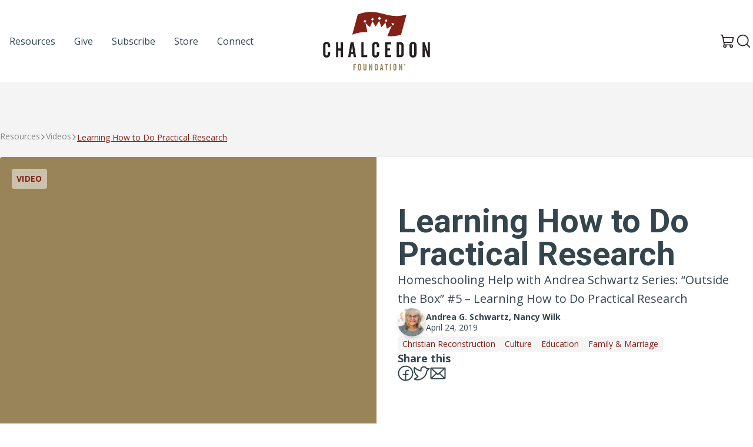

--- FILE ---
content_type: text/html; charset=UTF-8
request_url: https://chalcedon.edu/resources/videos/learning-how-to-do-practical-research
body_size: 15034
content:
<!DOCTYPE html>
<html lang="US-en">
	<head>
		<meta charset="UTF-8">
<meta name="viewport" content="width=device-width, initial-scale=1.0">
<meta http-equiv="X-UA-Compatible" content="ie=edge">

					
<link rel="apple-touch-icon" sizes="180x180" href="/assets/ico/apple-touch-icon.png">
<link rel="icon" type="image/png" sizes="32x32" href="/assets/ico/favicon-32x32.png">
<link rel="icon" type="image/png" sizes="16x16" href="/assets/ico/favicon-16x16.png">
<link rel="manifest" href="/assets/ico/site.webmanifest">
<link rel="mask-icon" href="/assets/ico/safari-pinned-tab.svg" color="#832018">
<link rel="shortcut icon" href="/assets/ico/favicon.ico">
<meta name="msapplication-TileColor" content="#ffffff">
<meta name="msapplication-config" content="/assets/ico/browserconfig.xml">
<meta name="theme-color" content="#ffffff">

<link rel="preconnect" href="https://fonts.googleapis.com">
<link rel="preconnect" href="https://fonts.gstatic.com" crossorigin>
<link href="https://fonts.googleapis.com/css2?family=Open+Sans:ital,wght@0,400;0,700;1,400;1,700&family=Roboto:ital,wght@0,400;0,500;0,700;1,400;1,500;1,700&display=swap" rel="stylesheet">

<script type="module">!function(){const e=document.createElement("link").relList;if(!(e&&e.supports&&e.supports("modulepreload"))){for(const e of document.querySelectorAll('link[rel="modulepreload"]'))r(e);new MutationObserver((e=>{for(const o of e)if("childList"===o.type)for(const e of o.addedNodes)if("LINK"===e.tagName&&"modulepreload"===e.rel)r(e);else if(e.querySelectorAll)for(const o of e.querySelectorAll("link[rel=modulepreload]"))r(o)})).observe(document,{childList:!0,subtree:!0})}function r(e){if(e.ep)return;e.ep=!0;const r=function(e){const r={};return e.integrity&&(r.integrity=e.integrity),e.referrerpolicy&&(r.referrerPolicy=e.referrerpolicy),"use-credentials"===e.crossorigin?r.credentials="include":"anonymous"===e.crossorigin?r.credentials="omit":r.credentials="same-origin",r}(e);fetch(e.href,r)}}();</script>
<script type="module" src="https://chalcedon.edu/assets/dist/assets/main-Dj9AH6GM.js" crossorigin onload="e=new CustomEvent(&#039;vite-script-loaded&#039;, {detail:{path: &#039;src/js/main.js&#039;}});document.dispatchEvent(e);"></script>
<link href="https://chalcedon.edu/assets/dist/assets/_commonjsHelpers-Cpj98o6Y.js" rel="modulepreload" crossorigin>
<link href="https://chalcedon.edu/assets/dist/assets/main-C78xepA-.css" rel="stylesheet">



	<script>
window.csrfToken = "8o13O0MwHTdM97RKAWErDtZLWpbD1Ypb-ZkMUYIl0o-CPQZY4my90IjHBVl7AUVAeI33cjMQbFiXITP1gefBKKnXQjPDRry_uwpBLrQIyLs=";
window.csrfTokenName = "CRAFT_CSRF_TOKEN";
window.api = "https://chalcedon.edu/api";
window.apiToken = "";
window.algolia = {
appID: 'A431RRFGJX',
apiKey: '85b73e6d7e371dad75115f703c4634d2',
index: 'production__resources',
index_replica: 'production__resources_az',
};</script>
			<title>Chalcedon | Learning How to Do Practical Research</title><meta name="generator" content="SEOmatic">
<meta name="keywords" content="Learning How to Do Practical Research">
<meta name="description" content="Homeschooling Help with Andrea SchwartzSeries: “Outside the Box”#5 – Learning How to Do Practical Research">
<meta name="referrer" content="no-referrer-when-downgrade">
<meta name="robots" content="all">
<meta content="en_US" property="og:locale">
<meta content="Chalcedon" property="og:site_name">
<meta content="website" property="og:type">
<meta content="https://chalcedon.edu/resources/videos/learning-how-to-do-practical-research" property="og:url">
<meta content="Learning How to Do Practical Research" property="og:title">
<meta content="Homeschooling Help with Andrea SchwartzSeries: “Outside the Box”#5 – Learning How to Do Practical Research" property="og:description">
<meta content="https://chalcedon-edu-web.s3-us-west-2.amazonaws.com/siteMedia/Cover_Images/Videos/_1200x630_crop_center-center_82_none/Andrea-Nancy-4-23-19.png?mtime=1763578898" property="og:image">
<meta content="1200" property="og:image:width">
<meta content="630" property="og:image:height">
<meta name="twitter:card" content="summary_large_image">
<meta name="twitter:creator" content="@">
<meta name="twitter:title" content="Learning How to Do Practical Research">
<meta name="twitter:description" content="Homeschooling Help with Andrea SchwartzSeries: “Outside the Box”#5 – Learning How to Do Practical Research">
<meta name="twitter:image" content="https://chalcedon-edu-web.s3-us-west-2.amazonaws.com/siteMedia/Cover_Images/Videos/_800x418_crop_center-center_82_none/Andrea-Nancy-4-23-19.png?mtime=1763578898">
<meta name="twitter:image:width" content="800">
<meta name="twitter:image:height" content="418">
<link href="https://chalcedon.edu/resources/videos/learning-how-to-do-practical-research" rel="canonical">
<link href="https://chalcedon.edu/" rel="home">
<link type="text/plain" href="https://chalcedon.edu/humans.txt" rel="author"></head>

	<body class="flex flex-col min-h-screen bg-neutral-100" x-data="search" @keyup.window.escape="close()">
				                    
    
    <header class="relative z-50 print:hidden flex-none flex flex-col bg-white text-dark lg:py-5" x-data="overlayMenu" @keyup.window.escape="close()">
        <div class="container mx-auto flex items-center justify-between px-6 lg:px-0">
            <ul class="hidden lg:flex items-center justify-start list-none gap-2 xl:gap-4 lg:w-1/3">
                                            <li class="relative md-max:hidden">
            <a 
                                    href="/resources"
                                    rel="nofollow"
                class="flex items-center gap-2 py-2 px-4 text-base font-medium  hover:underline-offset-4 hover:underline hover:text-primary"
                                                rel="nofollow"
                >
                <span>Resources</span>
            </a>
        </li>
    
                                            <li class="relative md-max:hidden">
            <a 
                                    href="/give"
                                    rel="nofollow"
                class="flex items-center gap-2 py-2 px-4 text-base font-medium  hover:underline-offset-4 hover:underline hover:text-primary"
                                                rel="nofollow"
                >
                <span>Give</span>
            </a>
        </li>
    
                                            <li class="relative md-max:hidden">
            <a 
                                    href="https://chalcedon.edu/subscribe-to-chalcedon"
                                    rel="nofollow"
                class="flex items-center gap-2 py-2 px-4 text-base font-medium  hover:underline-offset-4 hover:underline hover:text-primary"
                                                rel="nofollow"
                >
                <span>Subscribe</span>
            </a>
        </li>
    
                                            <li class="relative md-max:hidden">
            <a 
                                    href="https://chalcedonstore.com/"
                                    rel="nofollow"
                class="flex items-center gap-2 py-2 px-4 text-base font-medium  hover:underline-offset-4 hover:underline hover:text-primary"
                 
                    target="_blank" rel="noopener"
                                                rel="nofollow"
                >
                <span>Store</span>
            </a>
        </li>
    
                                            <li class="relative md-max:hidden">
            <a 
                                    href="https://chalcedon.edu/connect"
                                    rel="nofollow"
                class="flex items-center gap-2 py-2 px-4 text-base font-medium  hover:underline-offset-4 hover:underline hover:text-primary"
                                                rel="nofollow"
                >
                <span>Connect</span>
            </a>
        </li>
    
                            </ul>
            
            <div class="lg:w-1/3 flex justify-center">
                <a href="/">
                    <svg class="w-[125px] lg:w-[182px]" width="182" height="100" viewBox="0 0 182 100" fill="none" xmlns="http://www.w3.org/2000/svg">
<path d="M117.449 23.1479C117.055 21.7086 116.856 20.9912 116.461 19.5593C117.737 19.3536 118.371 19.2599 119.639 19.0844C120.043 20.5193 120.245 21.2375 120.65 22.6804C119.372 22.8522 118.733 22.9466 117.449 23.1479ZM106.703 17.39C106.075 16.0798 105.762 15.4272 105.131 14.1288C106.353 13.5765 106.962 13.3037 108.176 12.7735C108.816 14.0808 109.133 14.7371 109.769 16.0554C108.547 16.5753 107.934 16.8444 106.703 17.39ZM95.7044 14.1C94.6787 12.8554 94.1633 12.2404 93.1325 11.0209C94.3963 9.99891 95.0267 9.49162 96.2839 8.49252C97.3103 9.72167 97.8213 10.3425 98.8417 11.596C97.5905 12.5848 96.9608 13.0862 95.7044 14.1ZM84.4496 15.1161C83.3155 14.3293 82.7471 13.9415 81.6042 13.1791C82.5273 12.0214 82.9889 11.4434 83.9128 10.2961C85.0365 11.0644 85.5932 11.4559 86.7081 12.2485C85.807 13.3914 85.3558 13.9636 84.4496 15.1161ZM72.0836 18.5322C70.7859 18.0669 70.1326 17.842 68.8246 17.407C69.5509 16.0798 69.9173 15.4176 70.6443 14.0971C71.9384 14.5343 72.5821 14.7599 73.8673 15.2267C73.155 16.5458 72.7988 17.2072 72.0836 18.5322ZM59.1263 4.54775L49.8432 38.8658L49.8159 38.944C59.9256 35.1142 68.1706 34.211 75.5359 34.6822C74.4409 29.5385 73.3437 24.3948 72.2259 19.2555C75.2535 21.9033 76.7517 23.2755 79.7173 26.1039C81.526 22.1252 82.4307 20.1396 84.2321 16.1911C86.346 19.7834 87.393 21.6076 89.4738 25.3061C91.9063 21.3355 93.1156 19.369 95.5244 15.4685C97.0906 19.7679 97.8677 21.9343 99.4154 26.306C102.157 23.0904 103.521 21.5081 106.23 18.4002C107.163 22.6237 107.629 24.7435 108.553 29.0024C111.902 26.8059 113.562 25.7544 116.861 23.7422C114.385 29.6056 111.908 35.4696 109.437 41.3359C116.256 42.0777 123.754 41.7319 132.788 38.944L132.799 38.9241L142.099 4.54775C107.9 15.0954 95.6992 -9.30984 59.1263 4.54775Z" fill="#832018"/>
<path d="M51.708 88.7037H56.0922V90.2786H53.3906V93.1343H55.3357V94.7086H53.3906V99.6016H51.708V88.7037Z" fill="#998459"/>
<path d="M62.8823 91.112C62.8823 90.3562 62.5889 89.9853 62.0182 89.9853C61.4467 89.9853 61.1533 90.3562 61.1533 91.112V97.1943C61.1533 97.9501 61.4467 98.3364 62.0182 98.3364C62.5889 98.3364 62.8823 97.9501 62.8823 97.1943V91.112ZM62.0794 88.473C63.6079 88.473 64.6114 89.5068 64.6114 91.2668V96.8544C64.6114 98.784 63.6543 99.834 62.0182 99.834C60.3503 99.834 59.4404 98.7995 59.4404 96.8087V91.2196C59.4404 89.5223 60.4122 88.473 62.0794 88.473Z" fill="#998459"/>
<path d="M70.5056 88.7038V97.1471C70.5056 97.8115 70.8912 98.1816 71.4007 98.1816C71.9102 98.1816 72.2501 97.8115 72.2501 97.1471V88.7038H73.963V96.8544C73.963 98.784 73.0221 99.834 71.3852 99.834C69.7188 99.834 68.792 98.7988 68.792 96.8079V88.7038H70.5056Z" fill="#998459"/>
<path d="M78.3604 88.7037H79.8734L82.0028 95.2181C82.0338 95.3102 82.1577 95.6959 82.3272 96.3757C82.1886 95.6037 82.1422 95.0942 82.1422 94.9091V88.7037H83.7171V99.6016H82.1422L80.0894 93.5812C79.9965 93.3039 79.8579 92.9183 79.734 92.3933C79.8579 93.1653 79.9191 93.6741 79.9191 93.9063V99.6016H78.3604V88.7037Z" fill="#998459"/>
<path d="M90.7231 97.9966C91.3557 97.9966 91.6027 97.5955 91.6027 96.8545V91.6061C91.6027 90.7109 91.1861 90.3098 90.26 90.3098H89.8737V97.9966H90.7231ZM88.2065 88.7039H90.6C92.4676 88.7039 93.3163 89.6772 93.3163 91.699V96.5617C93.3163 98.6455 92.5443 99.6025 90.6766 99.6025H88.2065V88.7039Z" fill="#998459"/>
<path d="M100.352 95.6968L99.7818 91.143H99.6734L99.0717 95.6968H100.352ZM98.6396 88.7046H100.831L102.622 99.6025H100.893L100.553 97.2408H98.8557L98.5003 99.6025H96.8486L98.6396 88.7046Z" fill="#998459"/>
<path d="M104.969 88.7037H110.155V90.2786H108.396V99.6016H106.713V90.2786H104.969V88.7037Z" fill="#998459"/>
<path d="M113.689 88.7037H115.403V99.6016H113.689V88.7037Z" fill="#998459"/>
<path d="M123.104 91.112C123.104 90.3562 122.811 89.9853 122.239 89.9853C121.669 89.9853 121.374 90.3562 121.374 91.112V97.1943C121.374 97.9501 121.669 98.3364 122.239 98.3364C122.811 98.3364 123.104 97.9501 123.104 97.1943V91.112ZM122.301 88.473C123.829 88.473 124.833 89.5068 124.833 91.2668V96.8544C124.833 98.784 123.876 99.834 122.239 99.834C120.572 99.834 119.662 98.7995 119.662 96.8087V91.2196C119.662 89.5223 120.633 88.473 122.301 88.473Z" fill="#998459"/>
<path d="M129.137 88.7037H130.65L132.78 95.2181C132.811 95.3102 132.935 95.6959 133.105 96.3757C132.965 95.6037 132.92 95.0942 132.92 94.9091V88.7037H134.494V99.6016H132.92L130.867 93.5812C130.774 93.3039 130.635 92.9183 130.511 92.3933C130.635 93.1653 130.697 93.6741 130.697 93.9063V99.6016H129.137V88.7037Z" fill="#998459"/>
<path d="M0.140137 57.6448C0.140137 53.6558 2.42442 51.1901 6.34118 51.1901C9.93056 51.1901 12.2878 53.6196 12.2878 57.7532V60.2196H8.22656V57.3911C8.22656 55.6141 7.53788 54.7433 6.19592 54.7433C4.85396 54.7433 4.16528 55.6141 4.16528 57.3911V71.6779C4.16528 73.4549 4.85396 74.3611 6.19592 74.3611C7.53788 74.3611 8.22656 73.4549 8.22656 71.6779V68.1969H12.2878V70.8801C12.2878 75.4132 10.0397 77.8789 6.19592 77.8789C2.2069 77.8789 0.140137 75.4494 0.140137 70.7717L0.140137 57.6448Z" fill="#231F20"/>
<path d="M26.1052 51.7345V62.1782H30.0574V51.7345H34.0103V77.335H30.0574V65.8767H26.1052V77.335H22.1885V51.7345H26.1052Z" fill="#231F20"/>
<path d="M51.0183 68.161L49.6771 57.4636H49.4227L48.0085 68.161H51.0183ZM46.9939 51.7345H52.1427L56.3485 77.335H52.288L51.4902 71.7872H47.5012L46.6672 77.335H42.7866L46.9939 51.7345Z" fill="#231F20"/>
<path d="M65.1255 51.7345H69.0422V73.6365H75.1703V77.335H65.1255V51.7345Z" fill="#231F20"/>
<path d="M83.4395 57.6448C83.4395 53.6558 85.7237 51.1901 89.6405 51.1901C93.2299 51.1901 95.5872 53.6196 95.5872 57.7532V60.2196H91.5259V57.3911C91.5259 55.6141 90.8372 54.7433 89.4952 54.7433C88.1533 54.7433 87.4646 55.6141 87.4646 57.3911V71.6779C87.4646 73.4549 88.1533 74.3611 89.4952 74.3611C90.8372 74.3611 91.5259 73.4549 91.5259 71.6779V68.1969H95.5872V70.8801C95.5872 75.4132 93.339 77.8789 89.4952 77.8789C85.5062 77.8789 83.4395 75.4494 83.4395 70.7717V57.6448Z" fill="#231F20"/>
<path d="M105.488 51.7345H115.787V55.433H109.44V62.1413H114.01V65.8398H109.44V73.4912H115.787V77.335H105.488V51.7345Z" fill="#231F20"/>
<path d="M131.272 73.5635C132.759 73.5635 133.339 72.6211 133.339 70.8803V58.5512C133.339 56.4483 132.36 55.5052 130.184 55.5052H129.278V73.5635H131.272ZM125.361 51.7345H130.982C135.37 51.7345 137.364 54.0188 137.364 58.7687V70.1909C137.364 75.0861 135.551 77.335 131.164 77.335H125.361V51.7345Z" fill="#231F20"/>
<path d="M155.097 57.3911C155.097 55.6141 154.408 54.7441 153.066 54.7441C151.725 54.7441 151.035 55.6141 151.035 57.3911V71.6779C151.035 73.4549 151.725 74.3618 153.066 74.3618C154.408 74.3618 155.097 73.4549 155.097 71.6779V57.3911ZM153.211 51.1901C156.801 51.1901 159.159 53.6196 159.159 57.7539V70.8801C159.159 75.4132 156.911 77.8789 153.066 77.8789C149.151 77.8789 147.01 75.4494 147.01 70.7717V57.6448C147.01 53.6565 149.295 51.1901 153.211 51.1901Z" fill="#231F20"/>
<path d="M169.277 51.7345H172.831L177.835 67.0365C177.908 67.254 178.198 68.161 178.597 69.7566C178.27 67.9434 178.162 66.7467 178.162 66.3117V51.7345H181.86V77.335H178.162L173.339 63.1935C173.121 62.5402 172.795 61.634 172.505 60.4004C172.795 62.2136 172.94 63.4103 172.94 63.9544V77.335H169.277V51.7345Z" fill="#231F20"/>
<path d="M138.576 89.9954H138.709C138.864 89.9954 138.989 89.9446 138.989 89.8192C138.989 89.7079 138.908 89.6349 138.731 89.6349C138.657 89.6349 138.606 89.6423 138.576 89.6489V89.9954ZM138.568 90.6738H138.289V89.4727C138.399 89.4505 138.554 89.4277 138.752 89.4277C138.982 89.4277 139.084 89.4653 139.173 89.5235C139.239 89.5759 139.291 89.6718 139.291 89.7824C139.291 89.9217 139.187 90.0249 139.041 90.0699V90.0839C139.159 90.1208 139.225 90.2174 139.261 90.3796C139.298 90.5639 139.32 90.6369 139.35 90.6738H139.048C139.01 90.6296 138.989 90.5263 138.952 90.3862C138.929 90.2543 138.856 90.1953 138.702 90.1953H138.568V90.6738ZM138.752 89.0819C138.223 89.0819 137.824 89.5169 137.824 90.0471C137.824 90.5853 138.223 91.013 138.768 91.013C139.298 91.0203 139.689 90.5853 139.689 90.0471C139.689 89.5169 139.298 89.0819 138.76 89.0819H138.752ZM138.768 88.8393C139.46 88.8393 139.999 89.3768 139.999 90.0471C139.999 90.7328 139.46 91.2637 138.76 91.2637C138.067 91.2637 137.515 90.7328 137.515 90.0471C137.515 89.3768 138.067 88.8393 138.76 88.8393H138.768Z" fill="#231F20"/>
</svg>                    <span class="sr-only">Chalcedon</span>
                </a>
            </div>

            <ul class="flex justify-end items-center gap-4 list-none lg:w-1/3">
                                <li>
                    <a href="https://chalcedonstore.myshopify.com/cart" target="_blank" class="text-neutral hover:text-primary">
                        <svg class="w-6 h-6" width="16" height="17" viewBox="0 0 16 17" fill="none" xmlns="http://www.w3.org/2000/svg">
                            <path class="fill-current" d="M15.0869 9.1144L15.9905 4.1595C16.0062 4.0744 16.0024 3.98683 15.9793 3.90342C15.9562 3.82001 15.9144 3.74295 15.8571 3.67809C15.8024 3.61112 15.7335 3.55712 15.6554 3.51998C15.5772 3.48284 15.4919 3.46348 15.4054 3.4633H3.4588L3.09588 1.47097C3.04575 1.19897 2.90206 0.953068 2.68969 0.775869C2.47732 0.59867 2.20966 0.501337 1.93308 0.500732H0.592514C0.435369 0.500732 0.284661 0.563158 0.173543 0.674276C0.0624253 0.785393 0 0.936102 0 1.09325C0 1.25039 0.0624253 1.4011 0.173543 1.51222C0.284661 1.62333 0.435369 1.68576 0.592514 1.68576H1.93308L3.96243 12.8695C3.6731 13.1243 3.46054 13.4548 3.34863 13.8238C3.23672 14.1927 3.22989 14.5856 3.32891 14.9582C3.42794 15.3309 3.62889 15.6685 3.90919 15.9333C4.1895 16.198 4.53807 16.3794 4.91576 16.457C5.29344 16.5346 5.68528 16.5054 6.04727 16.3726C6.40926 16.2398 6.72707 16.0088 6.96501 15.7054C7.20294 15.402 7.35158 15.0382 7.39423 14.655C7.43688 14.2718 7.37185 13.8843 7.20645 13.536H11.1615C10.9689 13.942 10.9134 14.3996 11.0033 14.8398C11.0933 15.2801 11.3237 15.6792 11.6601 15.9772C11.9965 16.2751 12.4205 16.4558 12.8684 16.4919C13.3163 16.528 13.7638 16.4177 14.1436 16.1775C14.5234 15.9373 14.8149 15.5803 14.9742 15.1602C15.1335 14.74 15.1521 14.2795 15.0271 13.8479C14.9021 13.4163 14.6403 13.0369 14.281 12.767C13.9218 12.497 13.4846 12.351 13.0353 12.351H5.0734L4.74751 10.5735H13.339C13.755 10.5733 14.1578 10.4271 14.4772 10.1605C14.7966 9.89391 15.0123 9.52371 15.0869 9.1144ZM6.22139 14.4248C6.22139 14.6006 6.16927 14.7724 6.07161 14.9186C5.97395 15.0647 5.83514 15.1786 5.67274 15.2459C5.51034 15.3132 5.33164 15.3308 5.15923 15.2965C4.98683 15.2622 4.82846 15.1776 4.70417 15.0533C4.57987 14.929 4.49522 14.7706 4.46093 14.5982C4.42664 14.4258 4.44424 14.2471 4.5115 14.0847C4.57877 13.9223 4.69269 13.7835 4.83885 13.6858C4.985 13.5882 5.15684 13.536 5.33262 13.536C5.56834 13.536 5.7944 13.6297 5.96108 13.7963C6.12775 13.963 6.22139 14.1891 6.22139 14.4248ZM13.9241 14.4248C13.9241 14.6006 13.8719 14.7724 13.7743 14.9186C13.6766 15.0647 13.5378 15.1786 13.3754 15.2459C13.213 15.3132 13.0343 15.3308 12.8619 15.2965C12.6895 15.2622 12.5311 15.1776 12.4068 15.0533C12.2825 14.929 12.1979 14.7706 12.1636 14.5982C12.1293 14.4258 12.1469 14.2471 12.2142 14.0847C12.2814 13.9223 12.3954 13.7835 12.5415 13.6858C12.6877 13.5882 12.8595 13.536 13.0353 13.536C13.271 13.536 13.4971 13.6297 13.6638 13.7963C13.8304 13.963 13.9241 14.1891 13.9241 14.4248ZM3.67358 4.64833H14.6943L13.9241 8.89961C13.8997 9.03692 13.8276 9.16122 13.7206 9.25063C13.6136 9.34005 13.4784 9.38884 13.339 9.38844H4.53273L3.67358 4.64833Z" />
                        </svg>
                        <span class="sr-only">View Cart</span>
                    </a>
                </li>
                <li class="">
                    <button type="button" class="p-1 leading-none" @click.stop="searchShow">
                        <span class="block text-neutral hover:text-primary w-6 h-6">
	<svg  viewBox="0 0 28 27" class="fill-current" xmlns="http://www.w3.org/2000/svg">
<path d="M26.7125 25.2877L21.3 19.8877C23.2103 17.6134 24.1688 14.6895 23.9756 11.7257C23.7825 8.7619 22.4526 5.9871 20.2633 3.98C18.074 1.97291 15.1944 0.888485 12.225 0.95291C9.25564 1.01733 6.42577 2.22563 4.32561 4.32579C2.22545 6.42596 1.01715 9.25583 0.952727 12.2252C0.888302 15.1946 1.97272 18.0742 3.97982 20.2635C5.98692 22.4528 8.76172 23.7826 11.7255 23.9758C14.6893 24.169 17.6132 23.2104 19.8875 21.3002L25.2875 26.7127C25.4786 26.8975 25.7341 27.0008 26 27.0008C26.2659 27.0008 26.5214 26.8975 26.7125 26.7127C26.9003 26.5231 27.0056 26.267 27.0056 26.0002C27.0056 25.7333 26.9003 25.4773 26.7125 25.2877ZM3.00001 12.5002C3.00001 10.6213 3.55718 8.78454 4.60105 7.22228C5.64492 5.66001 7.12862 4.44237 8.86452 3.72334C10.6004 3.00431 12.5105 2.81617 14.3534 3.18273C16.1962 3.54929 17.8889 4.45408 19.2175 5.78268C20.5461 7.11128 21.4509 8.80402 21.8175 10.6468C22.184 12.4897 21.9959 14.3998 21.2769 16.1357C20.5578 17.8716 19.3402 19.3553 17.7779 20.3992C16.2157 21.443 14.3789 22.0002 12.5 22.0002C9.98147 21.9969 7.56703 20.9949 5.78615 19.2141C4.00527 17.4332 3.00332 15.0187 3.00001 12.5002Z"/>
</svg>

</span>                    </button>
                </li>
                <li class="lg:hidden">
                    <button type="button" class="p-1 rounded-sm leading-none" @click.prevent="toggle" x-show="!open">
                        <span class="block text-neutral hover:text-primary w-6 h-6">
	<svg xmlns="http://www.w3.org/2000/svg" viewBox="0 0 448 512"><path d="M0 88C0 74.75 10.75 64 24 64H424C437.3 64 448 74.75 448 88C448 101.3 437.3 112 424 112H24C10.75 112 0 101.3 0 88zM0 248C0 234.7 10.75 224 24 224H424C437.3 224 448 234.7 448 248C448 261.3 437.3 272 424 272H24C10.75 272 0 261.3 0 248zM424 432H24C10.75 432 0 421.3 0 408C0 394.7 10.75 384 24 384H424C437.3 384 448 394.7 448 408C448 421.3 437.3 432 424 432z"/></svg>
</span>                    </button>
                    <button type="button" class="p-1 rounded-sm leading-none" @click.prevent="close" x-show="open">
                        <span class="block text-neutral hover:text-primary w-6 h-6">
	<svg  viewBox="0 0 16 16"  xmlns="http://www.w3.org/2000/svg">
<path class="fill-current" d="M14.8354 14.3644L14.3639 14.8358C14.1036 15.0961 13.6815 15.0961 13.4211 14.8358L8 9.41457L2.5788 14.8357C2.3185 15.0961 1.89638 15.0961 1.63603 14.8357L1.16462 14.3643C0.904273 14.104 0.904273 13.6819 1.16462 13.4215L6.5858 8.00037L1.16462 2.57917C0.904273 2.31887 0.904273 1.89675 1.16462 1.6364L1.63602 1.165C1.89637 0.904649 2.3185 0.904649 2.5788 1.165L8 6.58617L13.4211 1.16499C13.6815 0.904639 14.1036 0.904639 14.3639 1.16499L14.8354 1.63639C15.0957 1.89674 15.0957 2.31887 14.8354 2.57917L9.4142 8.00037L14.8354 13.4215C15.0957 13.6819 15.0957 14.104 14.8354 14.3644Z" />
</svg>

</span>                    </button>
                </li>
            </ul>
        </div>

        <nav class="overlay-menu z-50 absolute w-full h-auto left-0 top-[100%] lg:hidden bg-white flex flex-col border-t border-neutral-100 flex-1 shadow-lg border-b-4 "
                x-show="open"
                x-transition:enter="transition ease-out duration-100"
                x-transition:enter-start="transform opacity-0 -translate-y-6"
                x-transition:enter-end="transform opacity-100 translate-y-0"
                x-transition:leave="transition ease-in duration-75"
                x-transition:leave-start="transform opacity-100 translate-y-0"
                x-transition:leave-end="transform opacity-0 -translate-y-6"
                aria-label="Global">
            <div class="container mx-auto py-9">
                <ul class="flex flex-col list-none gap-4 xl:gap-8 md:items-end">
                                                    <li class="relative w-full flex justify-center md:justify-end" >
            <a
                                    href="/resources"
                                    class="flex items-center gap-2 py-2 px-4 font-medium font-sans  hover:underline-offset-4 hover:underline text-xl md:text-2xl"
                                                >
                <span>Resources</span>
            </a>
        </li>
    
                                                    <li class="relative w-full flex justify-center md:justify-end" >
            <a
                                    href="/give"
                                    class="flex items-center gap-2 py-2 px-4 font-medium font-sans  hover:underline-offset-4 hover:underline text-xl md:text-2xl"
                                                >
                <span>Give</span>
            </a>
        </li>
    
                                                    <li class="relative w-full flex justify-center md:justify-end" >
            <a
                                    href="https://chalcedon.edu/subscribe-to-chalcedon"
                                    class="flex items-center gap-2 py-2 px-4 font-medium font-sans  hover:underline-offset-4 hover:underline text-xl md:text-2xl"
                                                >
                <span>Subscribe</span>
            </a>
        </li>
    
                                                    <li class="relative w-full flex justify-center md:justify-end" >
            <a
                                    href="https://chalcedonstore.com/"
                                    class="flex items-center gap-2 py-2 px-4 font-medium font-sans  hover:underline-offset-4 hover:underline text-xl md:text-2xl"
                                    target="_blank" rel="noopener"
                                                >
                <span>Store</span>
            </a>
        </li>
    
                                                    <li class="relative w-full flex justify-center md:justify-end" >
            <a
                                    href="https://chalcedon.edu/connect"
                                    class="flex items-center gap-2 py-2 px-4 font-medium font-sans  hover:underline-offset-4 hover:underline text-xl md:text-2xl"
                                                >
                <span>Connect</span>
            </a>
        </li>
    
                                    </ul>
            </div>
        </nav>
    </header>
        

		<main class="grow flex flex-col">     <article class="py-20 flex flex-col gap-20">
        <header>
            <nav aria-label="Breadcrumbs" class="container mx-auto px-6 lg:px-0">
    <ol class="list-none m-0 flex items-center gap-2 mb-6 text-neutral-500 crumbs">
        <li class="flex items-center gap-2">
            <a href="/resources" class="text-sm">Resources</a>
        </li>
                            <li class="flex items-center gap-2">
                        <a href="/resources?types=Videos" class="text-sm">Videos</a>
                    </li>
                    <li>
                        <a href="#" aria-current="page" class="text-primary underline underline-offset-2 text-sm">Learning How to Do Practical Research</a>
                    </li>
                    </ol>
</nav>            <div class="container mx-auto px-6 lg:px-0">
                <div  class="bg-white rounded grid grid-cols-1 lg:grid-cols-2 drop-shadow overflow-hidden">
                    <div class="relative py-9 bg-secondary overflow-hidden ">
                                                                                                                                        <div class="video">
                                <iframe class="w-full" src="https://www.youtube.com/embed/hxn5_cXthLA" title="YouTube video player" frameborder="0" allow="accelerometer; autoplay; clipboard-write; encrypted-media; gyroscope; picture-in-picture; web-share" allowfullscreen></iframe>
                            </div>
                        
                        <div class="text-sm bg-white/50 backdrop-blur-sm rounded px-2 py-2 text-primary uppercase font-bold absolute top-5 left-5 tracking-wide">Video</div>
                    </div>
                    <div class="p-6 md:p-9 lg:py-12 flex flex-col justify-center gap-5">
                                                    <h1 class="h1 text-tertiary !leading-none">Learning How to Do Practical Research</h1>
                                                                            <p class="text-base md:text-xl !leading-relaxed text-tertiary"> Homeschooling Help with Andrea Schwartz
Series: “Outside the Box”
#5 – Learning How to Do Practical Research </p>
                                                    <div class="flex gap-4 items-center relative" x-data="{active:false}">
        <div class="relative empty:hidden avatar-stack">
                                                                      
                    <div class="w-12 h-12 rounded-full overflow-hidden drop-shadow-md">
                        <img 
                            class="bg-img"
                            src="https://chalcedon-edu-web.s3-us-west-2.amazonaws.com/siteMedia/Author_Images/_100x100_crop_center-center_100_none/112955/Andrea-2023.webp"
                            alt="Andrea G. Schwartz"
                            loading="lazy" />
                    </div>
                                                                </div>
        <div class="flex flex-col">
            <ul class="list-none m-0 flex flex-col md:flex-row text-sm font-bold text-tertiary empty:hidden gap-1">
                                    <li> Andrea G. Schwartz</li>
                                    <li>, Nancy Wilk</li>
                                            </ul>
                            <time class="text-sm text-tertiary" datetime="2019-04-24 12:23:00">April 24, 2019</time>
                    </div>
            </div>
                                                    <div class="flex items-center flex-wrap w-full gap-2">
                                                                    <a href="/resources?topics=Christian+Reconstruction" class="bg-neutral-100 px-2 py-1 text-sm text-primary rounded hover:underline hover:underline-offset-2">Christian Reconstruction</a>
                                                                    <a href="/resources?topics=Culture" class="bg-neutral-100 px-2 py-1 text-sm text-primary rounded hover:underline hover:underline-offset-2">Culture</a>
                                                                    <a href="/resources?topics=Education" class="bg-neutral-100 px-2 py-1 text-sm text-primary rounded hover:underline hover:underline-offset-2">Education</a>
                                                                    <a href="/resources?topics=Family+%26+Marriage" class="bg-neutral-100 px-2 py-1 text-sm text-primary rounded hover:underline hover:underline-offset-2">Family &amp; Marriage</a>
                                                            </div>
                                                

<div class="flex flex-col gap-4 justify-self-end">
    <h6 class="text-lg font-bold text-tertiary">Share this</h6>

    <div class="flex items-center gap-4">
        <a href="https://www.facebook.com/sharer/sharer.php?u=https://chalcedon.edu/resources/videos/learning-how-to-do-practical-research&t=Learning How to Do Practical Research" class="facebook  text-tertiary hover:scale-105 transition hover:text-primary" target="_blank"><span class="text-neutral">
	<svg width="27" height="27" viewBox="0 0 27 27" fill="none" xmlns="http://www.w3.org/2000/svg">
<path d="M26.5 13.6669C26.5 11.0957 25.7376 8.5823 24.3091 6.44446C22.8807 4.30662 20.8503 2.64038 18.4749 1.65644C16.0995 0.672503 13.4856 0.415059 10.9638 0.916667C8.44208 1.41828 6.1257 2.65641 4.30762 4.47449C2.48953 6.29257 1.25141 8.60895 0.749797 11.1307C0.248189 13.6525 0.505633 16.2663 1.48957 18.6418C2.47351 21.0172 4.13975 23.0475 6.27759 24.476C8.41543 25.9044 10.9288 26.6669 13.5 26.6669C16.9468 26.6636 20.2515 25.2929 22.6887 22.8556C25.126 20.4184 26.4967 17.1137 26.5 13.6669ZM14.5 24.6169V16.6669H17.5C17.7652 16.6669 18.0196 16.5615 18.2071 16.374C18.3946 16.1864 18.5 15.9321 18.5 15.6669C18.5 15.4017 18.3946 15.1473 18.2071 14.9598C18.0196 14.7722 17.7652 14.6669 17.5 14.6669H14.5V11.6669C14.5 11.1364 14.7107 10.6277 15.0858 10.2527C15.4609 9.87759 15.9696 9.66688 16.5 9.66688H18.5C18.7652 9.66688 19.0196 9.56152 19.2071 9.37398C19.3946 9.18645 19.5 8.93209 19.5 8.66688C19.5 8.40166 19.3946 8.14731 19.2071 7.95977C19.0196 7.77223 18.7652 7.66688 18.5 7.66688H16.5C15.4402 7.67017 14.4247 8.09266 13.6752 8.84209C12.9258 9.59152 12.5033 10.607 12.5 11.6669V14.6669H9.50001C9.23479 14.6669 8.98044 14.7722 8.7929 14.9598C8.60536 15.1473 8.50001 15.4017 8.50001 15.6669C8.50001 15.9321 8.60536 16.1864 8.7929 16.374C8.98044 16.5615 9.23479 16.6669 9.50001 16.6669H12.5V24.6169C9.681 24.3595 7.06971 23.0253 5.2093 20.8918C3.3489 18.7583 2.3826 15.9897 2.5114 13.1619C2.6402 10.3341 3.85419 7.66482 5.90085 5.70926C7.94751 3.7537 10.6693 2.66242 13.5 2.66242C16.3307 2.66242 19.0525 3.7537 21.0992 5.70926C23.1458 7.66482 24.3598 10.3341 24.4886 13.1619C24.6174 15.9897 23.6511 18.7583 21.7907 20.8918C19.9303 23.0253 17.319 24.3595 14.5 24.6169Z" fill="#34454D"/>
</svg>

</span></a>
        <a href="https://twitter.com/home?status=https://chalcedon.edu/resources/videos/learning-how-to-do-practical-research Learning How to Do Practical Research" class="twitter  text-tertiary hover:scale-105 transition hover:text-primary" target="_blank"><span class="text-neutral">
	<svg width="28" height="25" viewBox="0 0 28 25" fill="none" xmlns="http://www.w3.org/2000/svg">
<path d="M27.425 4.27939C27.3485 4.09739 27.2198 3.94211 27.0552 3.83311C26.8906 3.72411 26.6974 3.66628 26.5 3.66689H22.7C22.244 2.87129 21.611 2.19133 20.8499 1.67967C20.0889 1.16802 19.2204 0.838388 18.3115 0.71632C17.4026 0.594252 16.4779 0.68302 15.6088 0.975749C14.7398 1.26848 13.9498 1.75731 13.3 2.40439C12.7311 2.9591 12.2788 3.62193 11.9697 4.35392C11.6606 5.08592 11.5009 5.87231 11.5 6.66689V7.42939C6.4125 6.10439 2.25 2.00439 2.2125 1.95439C2.08174 1.82575 1.91813 1.73556 1.73955 1.69367C1.56097 1.65178 1.37431 1.65981 1.2 1.71689C1.02623 1.77219 0.87063 1.87339 0.749619 2.0098C0.628609 2.14621 0.546684 2.31278 0.512497 2.49189C-0.575003 8.51689 1.2375 12.5544 2.95 14.8794C3.80894 16.0551 4.85142 17.0849 6.0375 17.9294C4.125 20.0919 1.175 21.2169 1.15 21.2294C1.00893 21.2817 0.881483 21.3652 0.777157 21.4736C0.672831 21.582 0.594314 21.7126 0.547456 21.8556C0.500599 21.9985 0.486608 22.1502 0.506527 22.2994C0.526445 22.4485 0.579759 22.5912 0.662497 22.7169C0.762497 22.8669 1.1375 23.3544 2.05 23.8169C3.1875 24.3794 4.6875 24.6669 6.5 24.6669C15.3125 24.6669 22.6875 17.8794 23.4375 9.14189L27.2125 5.37939C27.3482 5.23481 27.4401 5.05477 27.4777 4.8601C27.5153 4.66544 27.497 4.4641 27.425 4.27939ZM21.7625 7.99189C21.5883 8.16467 21.4856 8.39677 21.475 8.64189C20.9625 16.5044 14.3875 22.6669 6.5 22.6669C5.175 22.6669 4.25 22.4919 3.6 22.2794C5.0375 21.5044 7.0375 20.1544 8.3375 18.2169C8.41296 18.0996 8.46306 17.9679 8.48459 17.8301C8.50612 17.6923 8.49859 17.5516 8.4625 17.4169C8.42611 17.2808 8.36174 17.1539 8.27349 17.0441C8.18524 16.9343 8.07506 16.8442 7.95 16.7794C7.9375 16.7669 6.0875 15.8044 4.5 13.6169C2.7 11.1419 1.9375 8.12939 2.2375 4.65439C4.2125 6.27939 7.9875 8.92939 12.3375 9.65439C12.4811 9.67747 12.6281 9.66931 12.7683 9.63048C12.9085 9.59166 13.0387 9.52307 13.15 9.42939C13.2588 9.33418 13.3463 9.21701 13.4066 9.08559C13.4669 8.95418 13.4987 8.81149 13.5 8.66689V6.66689C13.5019 5.74939 13.8191 4.86042 14.3985 4.14901C14.9779 3.4376 15.7843 2.947 16.6824 2.75946C17.5805 2.57192 18.5158 2.69884 19.3315 3.11895C20.1472 3.53905 20.7936 4.2268 21.1625 5.06689C21.2422 5.24559 21.372 5.39736 21.5362 5.50384C21.7003 5.61032 21.8918 5.66696 22.0875 5.66689H24.0875L21.7625 7.99189Z" fill="#34454D"/>
</svg>

</span></a>
        <a href="/cdn-cgi/l/email-protection#[base64]" class="email  text-tertiary hover:scale-105 transition hover:text-primary" target="_blank"><span class="text-neutral">
	<svg width="27" height="21" viewBox="0 0 27 21" fill="none" xmlns="http://www.w3.org/2000/svg">
<path d="M25.5 0.66687H1.5C1.23478 0.66687 0.98043 0.772227 0.792893 0.959764C0.605357 1.1473 0.5 1.40165 0.5 1.66687V18.6669C0.5 19.1973 0.710714 19.706 1.08579 20.0811C1.46086 20.4562 1.96957 20.6669 2.5 20.6669H24.5C25.0304 20.6669 25.5391 20.4562 25.9142 20.0811C26.2893 19.706 26.5 19.1973 26.5 18.6669V1.66687C26.5 1.40165 26.3946 1.1473 26.2071 0.959764C26.0196 0.772227 25.7652 0.66687 25.5 0.66687ZM15.0125 9.91687L13.5 11.3044L4.075 2.66687H22.925L15.0125 9.91687ZM9.8375 10.6669L2.5 17.3919V3.94187L9.8375 10.6669ZM11.3125 12.0294L12.825 13.4044C13.0093 13.573 13.2501 13.6666 13.5 13.6666C13.7499 13.6666 13.9907 13.573 14.175 13.4044L15.6875 12.0294L22.925 18.6669H4.075L11.3125 12.0294ZM17.1625 10.6669L24.5 3.94187V17.3919L17.1625 10.6669Z" fill="#34454D"/>
</svg>

</span></a>
            </div>
</div>                                            </div>
                </div>
            </div>
        </header>
        <div class="container mx-auto px-6 lg:px-0">
            <div class="grid grid-cols-1 md:grid-cols-12 gap-10 lg:gap-20 w-full">
                <section class="cols-span-1 md:col-span-7 flex flex-col gap-12">
                                            <div class="rich-text">
                            <p>Homeschooling Help with Andrea Schwartz<br />Series: “Outside the Box”<br />#5 – Learning How to Do Practical Research</p>
                        </div>
                                        
                    <hr class="border-t border-secondary">
                    <div class="flex flex-col gap-12">
            <div class="space-y-4">
            <div class="flex gap-4 items-center">
                   
                    <div class="relative empty:hidden avatar-stack">
                                         
                        <div class="w-12 h-12 rounded-full overflow-hidden drop-shadow-md">
                            <img 
                                class="bg-img"
                                src="https://chalcedon-edu-web.s3-us-west-2.amazonaws.com/siteMedia/Author_Images/_100x100_crop_center-center_100_none/112955/Andrea-2023.webp"
                                alt="Andrea G. Schwartz" />
                        </div>
                    </div>
                                <div class="flex flex-col">
                    <ul class="list-none m-0 flex flex-col md:flex-row text-sm font-bold text-tertiary empty:hidden gap-1">
                        <li>Andrea G. Schwartz</li>
                    </ul>
                </div>
            </div>
                                                
                <div class="text-base text-tertiary simple-text space-y-2 text-balance">
                    <p><strong>Andrea Schwartz </strong>is Chalcedon’s family and Christian education advocate, and the author of eight books including: <a href="https://chalcedonstore.com/collections/all?filter.p.m.custom.author2=Andrea+G.+Schwartz">A House for God: Building a Kingdom-Driven Family, <i>The Biblical Trustee Family: Understanding God’s Purpose for Your Household</i>, <i>Empowered: Developing Strong Women for Kingdom Service</i>, <i>Woman of the House: A Mother’s Role in Building a Christian Culture</i>, and <i>The Homeschool Life: Discovering God’s Way to Family-Based Education</i></a>. She’s also the co-host of the <a href="https://chalcedon.edu/resources/podcast/out-of-the-question">Out of the Question podcast</a>, the <a href="https://chalcedon.edu/resources/podcast/the-chalcedon-podcast">Chalcedon podcast</a>, and has an active teaching schedule with women and high schooled students.. She can be reached at <a href="/cdn-cgi/l/email-protection" class="__cf_email__" data-cfemail="7c3d12180e191d3c1f141d101f1918131252191809">[email&#160;protected]</a>.<br /> </p>
                </div>
                        <a href="/resources?authors=Andrea+G.+Schwartz" class="text-base text-primary flex items-center gap-2 group">
                <span>More by Andrea G. Schwartz</span>
                <svg class="group-hover:translate-x-1 transition" width="12" height="13" viewBox="0 0 12 13" fill="none" xmlns="http://www.w3.org/2000/svg">
                    <path class="stroke-current" d="M1.3335 6.49992H10.6668M10.6668 6.49992L6.00016 1.83325M10.6668 6.49992L6.00016 11.1666" stroke-width="1.67" stroke-linecap="round" stroke-linejoin="round"/>
                </svg>
            </a>
        </div>
            <div class="space-y-4">
            <div class="flex gap-4 items-center">
                                    <div class="relative empty:hidden avatar-stack">
                        <div class="w-12 h-12 rounded-full bg-white overflow-hidden drop-shadow-md flex items-center justify-center">
                            <img src="/assets/icons/authors.svg" />
                        </div>
                    </div>
                                <div class="flex flex-col">
                    <ul class="list-none m-0 flex flex-col md:flex-row text-sm font-bold text-tertiary empty:hidden gap-1">
                        <li>Nancy Wilk</li>
                    </ul>
                </div>
            </div>
                        <a href="/resources?authors=Nancy+Wilk" class="text-base text-primary flex items-center gap-2 group">
                <span>More by Nancy Wilk</span>
                <svg class="group-hover:translate-x-1 transition" width="12" height="13" viewBox="0 0 12 13" fill="none" xmlns="http://www.w3.org/2000/svg">
                    <path class="stroke-current" d="M1.3335 6.49992H10.6668M10.6668 6.49992L6.00016 1.83325M10.6668 6.49992L6.00016 11.1666" stroke-width="1.67" stroke-linecap="round" stroke-linejoin="round"/>
                </svg>
            </a>
        </div>
    </div>                </section>                   
                <aside class="col-span-1 md:col-span-5 flex flex-col gap-9">
            <div class="bg-white rounded shadow-md p-9 flex flex-col gap-9">
                            <div class="flex flex-col gap-4">
                                                            
                        <h5 class="text-sm uppercase font-bold text-tertiary">Donate</h5>
                                                                                
                        <p class="text-lg text-tertiary">Your support of Chalcedon allows us to continue to equip Christians to advance the Kingdom of Christ.</p>
                                                            <div>
                                                <a href="/give" class="btn btn-outline-primary" >Donate</a>
                    </div>
                                    </div>
                    </div>
    
                                                 
                                                                            
    <div class="bg-white rounded shadow-md p-9 flex flex-col gap-9">
        <h5 class="text-sm uppercase font-bold text-tertiary">Related Resources</h5>
        <div class="flex flex-col gap-9">
                            <a href="https://chalcedon.edu/resources/books/lessons-learned-from-years-of-homeschooling" class="flex flex-row justify-between items-start gap-9 group">
                    <div calss="flex flex-col gap-3">
                        <p class="text-primary text-sm uppercase font-bold mb-3">books</p>
                        <h5 class="text-sm uppercase font-bold text-tertiary group-hover:underline group-hover:underline-offset-2">Lessons Learned From Years of Homeschooling</h5>
                    </div>
                                            
                        <figure class="max-w-[120px]">
                            <img src="https://chalcedon-edu-web.s3-us-west-2.amazonaws.com/siteMedia/Cover_Images/Books/_120xAUTO_crop_center-center_85_none/33410/LessonsLearned1000x1498_4.webp" alt="Lessons Learned From Years of Homeschooling" />
                        </figure>
                                    </a>
                            <a href="https://chalcedon.edu/resources/books/the-homeschool-life-discovering-gods-way-to-family-based-education" class="flex flex-row justify-between items-start gap-9 group">
                    <div calss="flex flex-col gap-3">
                        <p class="text-primary text-sm uppercase font-bold mb-3">books</p>
                        <h5 class="text-sm uppercase font-bold text-tertiary group-hover:underline group-hover:underline-offset-2">Homeschool Life: Discovering God’s Way to Family-Based Education, The</h5>
                    </div>
                                            
                        <figure class="max-w-[120px]">
                            <img src="https://chalcedon-edu-web.s3-us-west-2.amazonaws.com/siteMedia/Cover_Images/Books/_120xAUTO_crop_center-center_85_none/33490/homeschool_life1000x1500_2.webp" alt="Homeschool Life: Discovering God’s Way to Family-Based Education, The" />
                        </figure>
                                    </a>
                    </div>
    </div>
                    </aside>            </div>
        </div>
    </article>
    
    			</main>

							<footer class="py-8 md:py-12 px-6 lg:px-0">
	<div class="container mx-auto flex flex-col items-center md:items-start md:flex-row md:justify-between gap-12 md:gap-16 w-full">
		<div class="flex flex-col items-center md:items-start justify-start gap-4 lg:flex-none">
			<div class="flex flex-col items-center justify-center md:justify-start gap-4">
				<a href="https://chalcedon.edu/">
					<svg class="w-[125px] lg:w-[182px]" width="182" height="100" viewBox="0 0 182 100" fill="none" xmlns="http://www.w3.org/2000/svg">
<path d="M117.449 23.1479C117.055 21.7086 116.856 20.9912 116.461 19.5593C117.737 19.3536 118.371 19.2599 119.639 19.0844C120.043 20.5193 120.245 21.2375 120.65 22.6804C119.372 22.8522 118.733 22.9466 117.449 23.1479ZM106.703 17.39C106.075 16.0798 105.762 15.4272 105.131 14.1288C106.353 13.5765 106.962 13.3037 108.176 12.7735C108.816 14.0808 109.133 14.7371 109.769 16.0554C108.547 16.5753 107.934 16.8444 106.703 17.39ZM95.7044 14.1C94.6787 12.8554 94.1633 12.2404 93.1325 11.0209C94.3963 9.99891 95.0267 9.49162 96.2839 8.49252C97.3103 9.72167 97.8213 10.3425 98.8417 11.596C97.5905 12.5848 96.9608 13.0862 95.7044 14.1ZM84.4496 15.1161C83.3155 14.3293 82.7471 13.9415 81.6042 13.1791C82.5273 12.0214 82.9889 11.4434 83.9128 10.2961C85.0365 11.0644 85.5932 11.4559 86.7081 12.2485C85.807 13.3914 85.3558 13.9636 84.4496 15.1161ZM72.0836 18.5322C70.7859 18.0669 70.1326 17.842 68.8246 17.407C69.5509 16.0798 69.9173 15.4176 70.6443 14.0971C71.9384 14.5343 72.5821 14.7599 73.8673 15.2267C73.155 16.5458 72.7988 17.2072 72.0836 18.5322ZM59.1263 4.54775L49.8432 38.8658L49.8159 38.944C59.9256 35.1142 68.1706 34.211 75.5359 34.6822C74.4409 29.5385 73.3437 24.3948 72.2259 19.2555C75.2535 21.9033 76.7517 23.2755 79.7173 26.1039C81.526 22.1252 82.4307 20.1396 84.2321 16.1911C86.346 19.7834 87.393 21.6076 89.4738 25.3061C91.9063 21.3355 93.1156 19.369 95.5244 15.4685C97.0906 19.7679 97.8677 21.9343 99.4154 26.306C102.157 23.0904 103.521 21.5081 106.23 18.4002C107.163 22.6237 107.629 24.7435 108.553 29.0024C111.902 26.8059 113.562 25.7544 116.861 23.7422C114.385 29.6056 111.908 35.4696 109.437 41.3359C116.256 42.0777 123.754 41.7319 132.788 38.944L132.799 38.9241L142.099 4.54775C107.9 15.0954 95.6992 -9.30984 59.1263 4.54775Z" fill="#832018"/>
<path d="M51.708 88.7037H56.0922V90.2786H53.3906V93.1343H55.3357V94.7086H53.3906V99.6016H51.708V88.7037Z" fill="#998459"/>
<path d="M62.8823 91.112C62.8823 90.3562 62.5889 89.9853 62.0182 89.9853C61.4467 89.9853 61.1533 90.3562 61.1533 91.112V97.1943C61.1533 97.9501 61.4467 98.3364 62.0182 98.3364C62.5889 98.3364 62.8823 97.9501 62.8823 97.1943V91.112ZM62.0794 88.473C63.6079 88.473 64.6114 89.5068 64.6114 91.2668V96.8544C64.6114 98.784 63.6543 99.834 62.0182 99.834C60.3503 99.834 59.4404 98.7995 59.4404 96.8087V91.2196C59.4404 89.5223 60.4122 88.473 62.0794 88.473Z" fill="#998459"/>
<path d="M70.5056 88.7038V97.1471C70.5056 97.8115 70.8912 98.1816 71.4007 98.1816C71.9102 98.1816 72.2501 97.8115 72.2501 97.1471V88.7038H73.963V96.8544C73.963 98.784 73.0221 99.834 71.3852 99.834C69.7188 99.834 68.792 98.7988 68.792 96.8079V88.7038H70.5056Z" fill="#998459"/>
<path d="M78.3604 88.7037H79.8734L82.0028 95.2181C82.0338 95.3102 82.1577 95.6959 82.3272 96.3757C82.1886 95.6037 82.1422 95.0942 82.1422 94.9091V88.7037H83.7171V99.6016H82.1422L80.0894 93.5812C79.9965 93.3039 79.8579 92.9183 79.734 92.3933C79.8579 93.1653 79.9191 93.6741 79.9191 93.9063V99.6016H78.3604V88.7037Z" fill="#998459"/>
<path d="M90.7231 97.9966C91.3557 97.9966 91.6027 97.5955 91.6027 96.8545V91.6061C91.6027 90.7109 91.1861 90.3098 90.26 90.3098H89.8737V97.9966H90.7231ZM88.2065 88.7039H90.6C92.4676 88.7039 93.3163 89.6772 93.3163 91.699V96.5617C93.3163 98.6455 92.5443 99.6025 90.6766 99.6025H88.2065V88.7039Z" fill="#998459"/>
<path d="M100.352 95.6968L99.7818 91.143H99.6734L99.0717 95.6968H100.352ZM98.6396 88.7046H100.831L102.622 99.6025H100.893L100.553 97.2408H98.8557L98.5003 99.6025H96.8486L98.6396 88.7046Z" fill="#998459"/>
<path d="M104.969 88.7037H110.155V90.2786H108.396V99.6016H106.713V90.2786H104.969V88.7037Z" fill="#998459"/>
<path d="M113.689 88.7037H115.403V99.6016H113.689V88.7037Z" fill="#998459"/>
<path d="M123.104 91.112C123.104 90.3562 122.811 89.9853 122.239 89.9853C121.669 89.9853 121.374 90.3562 121.374 91.112V97.1943C121.374 97.9501 121.669 98.3364 122.239 98.3364C122.811 98.3364 123.104 97.9501 123.104 97.1943V91.112ZM122.301 88.473C123.829 88.473 124.833 89.5068 124.833 91.2668V96.8544C124.833 98.784 123.876 99.834 122.239 99.834C120.572 99.834 119.662 98.7995 119.662 96.8087V91.2196C119.662 89.5223 120.633 88.473 122.301 88.473Z" fill="#998459"/>
<path d="M129.137 88.7037H130.65L132.78 95.2181C132.811 95.3102 132.935 95.6959 133.105 96.3757C132.965 95.6037 132.92 95.0942 132.92 94.9091V88.7037H134.494V99.6016H132.92L130.867 93.5812C130.774 93.3039 130.635 92.9183 130.511 92.3933C130.635 93.1653 130.697 93.6741 130.697 93.9063V99.6016H129.137V88.7037Z" fill="#998459"/>
<path d="M0.140137 57.6448C0.140137 53.6558 2.42442 51.1901 6.34118 51.1901C9.93056 51.1901 12.2878 53.6196 12.2878 57.7532V60.2196H8.22656V57.3911C8.22656 55.6141 7.53788 54.7433 6.19592 54.7433C4.85396 54.7433 4.16528 55.6141 4.16528 57.3911V71.6779C4.16528 73.4549 4.85396 74.3611 6.19592 74.3611C7.53788 74.3611 8.22656 73.4549 8.22656 71.6779V68.1969H12.2878V70.8801C12.2878 75.4132 10.0397 77.8789 6.19592 77.8789C2.2069 77.8789 0.140137 75.4494 0.140137 70.7717L0.140137 57.6448Z" fill="#231F20"/>
<path d="M26.1052 51.7345V62.1782H30.0574V51.7345H34.0103V77.335H30.0574V65.8767H26.1052V77.335H22.1885V51.7345H26.1052Z" fill="#231F20"/>
<path d="M51.0183 68.161L49.6771 57.4636H49.4227L48.0085 68.161H51.0183ZM46.9939 51.7345H52.1427L56.3485 77.335H52.288L51.4902 71.7872H47.5012L46.6672 77.335H42.7866L46.9939 51.7345Z" fill="#231F20"/>
<path d="M65.1255 51.7345H69.0422V73.6365H75.1703V77.335H65.1255V51.7345Z" fill="#231F20"/>
<path d="M83.4395 57.6448C83.4395 53.6558 85.7237 51.1901 89.6405 51.1901C93.2299 51.1901 95.5872 53.6196 95.5872 57.7532V60.2196H91.5259V57.3911C91.5259 55.6141 90.8372 54.7433 89.4952 54.7433C88.1533 54.7433 87.4646 55.6141 87.4646 57.3911V71.6779C87.4646 73.4549 88.1533 74.3611 89.4952 74.3611C90.8372 74.3611 91.5259 73.4549 91.5259 71.6779V68.1969H95.5872V70.8801C95.5872 75.4132 93.339 77.8789 89.4952 77.8789C85.5062 77.8789 83.4395 75.4494 83.4395 70.7717V57.6448Z" fill="#231F20"/>
<path d="M105.488 51.7345H115.787V55.433H109.44V62.1413H114.01V65.8398H109.44V73.4912H115.787V77.335H105.488V51.7345Z" fill="#231F20"/>
<path d="M131.272 73.5635C132.759 73.5635 133.339 72.6211 133.339 70.8803V58.5512C133.339 56.4483 132.36 55.5052 130.184 55.5052H129.278V73.5635H131.272ZM125.361 51.7345H130.982C135.37 51.7345 137.364 54.0188 137.364 58.7687V70.1909C137.364 75.0861 135.551 77.335 131.164 77.335H125.361V51.7345Z" fill="#231F20"/>
<path d="M155.097 57.3911C155.097 55.6141 154.408 54.7441 153.066 54.7441C151.725 54.7441 151.035 55.6141 151.035 57.3911V71.6779C151.035 73.4549 151.725 74.3618 153.066 74.3618C154.408 74.3618 155.097 73.4549 155.097 71.6779V57.3911ZM153.211 51.1901C156.801 51.1901 159.159 53.6196 159.159 57.7539V70.8801C159.159 75.4132 156.911 77.8789 153.066 77.8789C149.151 77.8789 147.01 75.4494 147.01 70.7717V57.6448C147.01 53.6565 149.295 51.1901 153.211 51.1901Z" fill="#231F20"/>
<path d="M169.277 51.7345H172.831L177.835 67.0365C177.908 67.254 178.198 68.161 178.597 69.7566C178.27 67.9434 178.162 66.7467 178.162 66.3117V51.7345H181.86V77.335H178.162L173.339 63.1935C173.121 62.5402 172.795 61.634 172.505 60.4004C172.795 62.2136 172.94 63.4103 172.94 63.9544V77.335H169.277V51.7345Z" fill="#231F20"/>
<path d="M138.576 89.9954H138.709C138.864 89.9954 138.989 89.9446 138.989 89.8192C138.989 89.7079 138.908 89.6349 138.731 89.6349C138.657 89.6349 138.606 89.6423 138.576 89.6489V89.9954ZM138.568 90.6738H138.289V89.4727C138.399 89.4505 138.554 89.4277 138.752 89.4277C138.982 89.4277 139.084 89.4653 139.173 89.5235C139.239 89.5759 139.291 89.6718 139.291 89.7824C139.291 89.9217 139.187 90.0249 139.041 90.0699V90.0839C139.159 90.1208 139.225 90.2174 139.261 90.3796C139.298 90.5639 139.32 90.6369 139.35 90.6738H139.048C139.01 90.6296 138.989 90.5263 138.952 90.3862C138.929 90.2543 138.856 90.1953 138.702 90.1953H138.568V90.6738ZM138.752 89.0819C138.223 89.0819 137.824 89.5169 137.824 90.0471C137.824 90.5853 138.223 91.013 138.768 91.013C139.298 91.0203 139.689 90.5853 139.689 90.0471C139.689 89.5169 139.298 89.0819 138.76 89.0819H138.752ZM138.768 88.8393C139.46 88.8393 139.999 89.3768 139.999 90.0471C139.999 90.7328 139.46 91.2637 138.76 91.2637C138.067 91.2637 137.515 90.7328 137.515 90.0471C137.515 89.3768 138.067 88.8393 138.76 88.8393H138.768Z" fill="#231F20"/>
</svg>				</a>
				<div class="italic text-base text-center">PO Box 158, Vallecito, CA 95251, USA</div>
				<div class="flex items-center gap-6">
											<a href="https://facebook.com/chalcedonfoundation" class="block hover:scale-110 text-white">
							<span class="w-9 h-9">
	<svg width="27" height="27" viewBox="0 0 27 27" fill="none" xmlns="http://www.w3.org/2000/svg">
<path d="M26.5 13.6669C26.5 11.0957 25.7376 8.5823 24.3091 6.44446C22.8807 4.30662 20.8503 2.64038 18.4749 1.65644C16.0995 0.672503 13.4856 0.415059 10.9638 0.916667C8.44208 1.41828 6.1257 2.65641 4.30762 4.47449C2.48953 6.29257 1.25141 8.60895 0.749797 11.1307C0.248189 13.6525 0.505633 16.2663 1.48957 18.6418C2.47351 21.0172 4.13975 23.0475 6.27759 24.476C8.41543 25.9044 10.9288 26.6669 13.5 26.6669C16.9468 26.6636 20.2515 25.2929 22.6887 22.8556C25.126 20.4184 26.4967 17.1137 26.5 13.6669ZM14.5 24.6169V16.6669H17.5C17.7652 16.6669 18.0196 16.5615 18.2071 16.374C18.3946 16.1864 18.5 15.9321 18.5 15.6669C18.5 15.4017 18.3946 15.1473 18.2071 14.9598C18.0196 14.7722 17.7652 14.6669 17.5 14.6669H14.5V11.6669C14.5 11.1364 14.7107 10.6277 15.0858 10.2527C15.4609 9.87759 15.9696 9.66688 16.5 9.66688H18.5C18.7652 9.66688 19.0196 9.56152 19.2071 9.37398C19.3946 9.18645 19.5 8.93209 19.5 8.66688C19.5 8.40166 19.3946 8.14731 19.2071 7.95977C19.0196 7.77223 18.7652 7.66688 18.5 7.66688H16.5C15.4402 7.67017 14.4247 8.09266 13.6752 8.84209C12.9258 9.59152 12.5033 10.607 12.5 11.6669V14.6669H9.50001C9.23479 14.6669 8.98044 14.7722 8.7929 14.9598C8.60536 15.1473 8.50001 15.4017 8.50001 15.6669C8.50001 15.9321 8.60536 16.1864 8.7929 16.374C8.98044 16.5615 9.23479 16.6669 9.50001 16.6669H12.5V24.6169C9.681 24.3595 7.06971 23.0253 5.2093 20.8918C3.3489 18.7583 2.3826 15.9897 2.5114 13.1619C2.6402 10.3341 3.85419 7.66482 5.90085 5.70926C7.94751 3.7537 10.6693 2.66242 13.5 2.66242C16.3307 2.66242 19.0525 3.7537 21.0992 5.70926C23.1458 7.66482 24.3598 10.3341 24.4886 13.1619C24.6174 15.9897 23.6511 18.7583 21.7907 20.8918C19.9303 23.0253 17.319 24.3595 14.5 24.6169Z" fill="#34454D"/>
</svg>

</span>							<span class="sr-only">Facebook</span>
						</a>
											<a href="https://twitter.com/RJRushdoony" class="block hover:scale-110 text-white">
							<span class="w-9 h-9">
	<svg width="28" height="25" viewBox="0 0 28 25" fill="none" xmlns="http://www.w3.org/2000/svg">
<path d="M27.425 4.27939C27.3485 4.09739 27.2198 3.94211 27.0552 3.83311C26.8906 3.72411 26.6974 3.66628 26.5 3.66689H22.7C22.244 2.87129 21.611 2.19133 20.8499 1.67967C20.0889 1.16802 19.2204 0.838388 18.3115 0.71632C17.4026 0.594252 16.4779 0.68302 15.6088 0.975749C14.7398 1.26848 13.9498 1.75731 13.3 2.40439C12.7311 2.9591 12.2788 3.62193 11.9697 4.35392C11.6606 5.08592 11.5009 5.87231 11.5 6.66689V7.42939C6.4125 6.10439 2.25 2.00439 2.2125 1.95439C2.08174 1.82575 1.91813 1.73556 1.73955 1.69367C1.56097 1.65178 1.37431 1.65981 1.2 1.71689C1.02623 1.77219 0.87063 1.87339 0.749619 2.0098C0.628609 2.14621 0.546684 2.31278 0.512497 2.49189C-0.575003 8.51689 1.2375 12.5544 2.95 14.8794C3.80894 16.0551 4.85142 17.0849 6.0375 17.9294C4.125 20.0919 1.175 21.2169 1.15 21.2294C1.00893 21.2817 0.881483 21.3652 0.777157 21.4736C0.672831 21.582 0.594314 21.7126 0.547456 21.8556C0.500599 21.9985 0.486608 22.1502 0.506527 22.2994C0.526445 22.4485 0.579759 22.5912 0.662497 22.7169C0.762497 22.8669 1.1375 23.3544 2.05 23.8169C3.1875 24.3794 4.6875 24.6669 6.5 24.6669C15.3125 24.6669 22.6875 17.8794 23.4375 9.14189L27.2125 5.37939C27.3482 5.23481 27.4401 5.05477 27.4777 4.8601C27.5153 4.66544 27.497 4.4641 27.425 4.27939ZM21.7625 7.99189C21.5883 8.16467 21.4856 8.39677 21.475 8.64189C20.9625 16.5044 14.3875 22.6669 6.5 22.6669C5.175 22.6669 4.25 22.4919 3.6 22.2794C5.0375 21.5044 7.0375 20.1544 8.3375 18.2169C8.41296 18.0996 8.46306 17.9679 8.48459 17.8301C8.50612 17.6923 8.49859 17.5516 8.4625 17.4169C8.42611 17.2808 8.36174 17.1539 8.27349 17.0441C8.18524 16.9343 8.07506 16.8442 7.95 16.7794C7.9375 16.7669 6.0875 15.8044 4.5 13.6169C2.7 11.1419 1.9375 8.12939 2.2375 4.65439C4.2125 6.27939 7.9875 8.92939 12.3375 9.65439C12.4811 9.67747 12.6281 9.66931 12.7683 9.63048C12.9085 9.59166 13.0387 9.52307 13.15 9.42939C13.2588 9.33418 13.3463 9.21701 13.4066 9.08559C13.4669 8.95418 13.4987 8.81149 13.5 8.66689V6.66689C13.5019 5.74939 13.8191 4.86042 14.3985 4.14901C14.9779 3.4376 15.7843 2.947 16.6824 2.75946C17.5805 2.57192 18.5158 2.69884 19.3315 3.11895C20.1472 3.53905 20.7936 4.2268 21.1625 5.06689C21.2422 5.24559 21.372 5.39736 21.5362 5.50384C21.7003 5.61032 21.8918 5.66696 22.0875 5.66689H24.0875L21.7625 7.99189Z" fill="#34454D"/>
</svg>

</span>							<span class="sr-only">Twitter</span>
						</a>
																												<div
							class="text-neutral">
														<a href="/contact-us" class="cursor-pointer block hover:scale-110">
								<span class="w-9 h-9">
	<svg width="27" height="21" viewBox="0 0 27 21" fill="none" xmlns="http://www.w3.org/2000/svg">
<path d="M25.5 0.66687H1.5C1.23478 0.66687 0.98043 0.772227 0.792893 0.959764C0.605357 1.1473 0.5 1.40165 0.5 1.66687V18.6669C0.5 19.1973 0.710714 19.706 1.08579 20.0811C1.46086 20.4562 1.96957 20.6669 2.5 20.6669H24.5C25.0304 20.6669 25.5391 20.4562 25.9142 20.0811C26.2893 19.706 26.5 19.1973 26.5 18.6669V1.66687C26.5 1.40165 26.3946 1.1473 26.2071 0.959764C26.0196 0.772227 25.7652 0.66687 25.5 0.66687ZM15.0125 9.91687L13.5 11.3044L4.075 2.66687H22.925L15.0125 9.91687ZM9.8375 10.6669L2.5 17.3919V3.94187L9.8375 10.6669ZM11.3125 12.0294L12.825 13.4044C13.0093 13.573 13.2501 13.6666 13.5 13.6666C13.7499 13.6666 13.9907 13.573 14.175 13.4044L15.6875 12.0294L22.925 18.6669H4.075L11.3125 12.0294ZM17.1625 10.6669L24.5 3.94187V17.3919L17.1625 10.6669Z" fill="#34454D"/>
</svg>

</span>							</a>
						</div>
									</div>
			</div>
			<p class="mt-9 text-lg lg:text-2xl italic text-center md:text-left break-words">Every area of life and thought is subject to the
				<span class="text-primary font-bold">Word of God.</span>
			</p>
		</div>

		<div class="hidden md:flex flex-1"></div>

		<div class="flex-none">
			<ul class="list-none gap-9 columns-2 space-y-6 text-center md:text-left">
											<li>
		<a href="/resources" class=" text-neutral-700 text-base font-medium font-sans hover:underline-offset-2 hover:underline hover:text-primary " >Resources</a>
	</li>

											<li>
		<a href="/store" class=" text-neutral-700 text-base font-medium font-sans hover:underline-offset-2 hover:underline hover:text-primary " >Store</a>
	</li>

											<li>
		<a href="/connect" class=" text-neutral-700 text-base font-medium font-sans hover:underline-offset-2 hover:underline hover:text-primary " >Connect</a>
	</li>

											<li>
		<a href="/faq" class=" text-neutral-700 text-base font-medium font-sans hover:underline-offset-2 hover:underline hover:text-primary " >FAQ</a>
	</li>

											<li>
		<a href="https://chalcedon.edu/resources/all/rss/recents" class=" text-neutral-700 text-base font-medium font-sans hover:underline-offset-2 hover:underline hover:text-primary " >RSS Feed</a>
	</li>

											<li>
		<a href="/give" class=" text-neutral-700 text-base font-medium font-sans hover:underline-offset-2 hover:underline hover:text-primary " >Give</a>
	</li>

											<li>
		<a href="https://chalcedon.edu/subscribe-to-chalcedon" class=" text-neutral-700 text-base font-medium font-sans hover:underline-offset-2 hover:underline hover:text-primary " >Subscribe</a>
	</li>

											<li>
		<a href="/about" class=" text-neutral-700 text-base font-medium font-sans hover:underline-offset-2 hover:underline hover:text-primary " >About</a>
	</li>

											<li>
		<a href="/contact-us" class=" text-neutral-700 text-base font-medium font-sans hover:underline-offset-2 hover:underline hover:text-primary " >Contact Us</a>
	</li>

							</ul>
		</div>
	</div>
	<div class="container mx-auto">
		<hr class="border-t border-neutral-300 pt-9 mt-9"/>
		<div class="flex flex-col items-center md:flex-row md:justify-between gap-6 text-sm">
			<div class="text-neutral-500">
				©
				2026
				Chalcedon. All rights reserved.
			</div>
			<div class="flex md:justify-end items-center gap-6">
				<a href="/privacy-policy" class="underline underline-offset-2 text-sm text-neutral-500 hover:text-neutral">Privacy Policy</a>
				<a href="/terms-conditions" class="underline underline-offset-2 text-sm text-neutral-500 hover:text-neutral">Terms & Conditions</a>
			</div>
		</div>
	</div>
</footer>
			
			<div 
    class="fixed inset-0 z-[100] flex items-start justify-center pt-16 sm:pt-24" 
        role="dialog" 
        aria-modal="true"
        x-show="searchOpen"
        x-trap.noscroll="searchOpen"
        x-transition:enter="transition ease-out duration-100"
        x-transition:enter-start="transform opacity-0 scale-105"
        x-transition:enter-end="transform opacity-100 scale-100"
        x-transition:leave="transition ease-in duration-100"
        x-transition:leave-start="transform opacity-100 scale-100"
        x-transition:leave-end="transform opacity-0 scale-105"
    >
	<div class="fixed inset-0 bg-neutral/25 backdrop-blur transition-opacity opacity-100"></div>
	<div class="relative w-full max-w-2xl transform px-4 transition-all opacity-100 scale-100">
		<div class="overflow-hidden rounded-lg bg-white shadow-lg" @click.away="close" >
			<div class="relative" id="searchbox" >
                			</div>
            <ul id="hits" class="max-h-[18.375rem] divide-y divide-neutral-100 overflow-y-auto rounded-b-lg border-t border-neutral-100 text-sm leading-6" role="listbox">
                
            </ul>
		</div>
	</div>
</div>

						
					<script data-cfasync="false" src="/cdn-cgi/scripts/5c5dd728/cloudflare-static/email-decode.min.js"></script><script type="application/ld+json">{"@context":"https://schema.org","@graph":[{"@type":"WebSite","author":{"@id":"#identity"},"copyrightHolder":{"@id":"#identity"},"copyrightYear":"2019","creator":{"@id":"#creator"},"dateCreated":"2023-05-31T20:58:27-07:00","dateModified":"2023-08-03T21:21:58-07:00","datePublished":"2019-04-24T12:23:00-07:00","description":"Homeschooling Help with Andrea SchwartzSeries: “Outside the Box”#5 – Learning How to Do Practical Research","headline":"Learning How to Do Practical Research","image":{"@type":"ImageObject","url":"https://chalcedon-edu-web.s3-us-west-2.amazonaws.com/siteMedia/Cover_Images/Videos/_1200x630_crop_center-center_82_none/Andrea-Nancy-4-23-19.png?mtime=1763578898"},"inLanguage":"en-us","mainEntityOfPage":"https://chalcedon.edu/resources/videos/learning-how-to-do-practical-research","name":"Learning How to Do Practical Research","publisher":{"@id":"#creator"},"url":"https://chalcedon.edu/resources/videos/learning-how-to-do-practical-research"},{"@id":"#identity","@type":"LocalBusiness","priceRange":"$"},{"@id":"#creator","@type":"Organization"},{"@type":"BreadcrumbList","description":"Breadcrumbs list","itemListElement":[{"@type":"ListItem","item":"https://chalcedon.edu/","name":"Home","position":1},{"@type":"ListItem","item":"https://chalcedon.edu/resources","name":"Resources","position":2},{"@type":"ListItem","item":"https://chalcedon.edu/resources/videos/learning-how-to-do-practical-research","name":"Learning How to Do Practical Research","position":3}],"name":"Breadcrumbs"}]}</script><script>(function(){function c(){var b=a.contentDocument||a.contentWindow.document;if(b){var d=b.createElement('script');d.innerHTML="window.__CF$cv$params={r:'9c7acee36ead99fe',t:'MTc3MDA0NzA0OA=='};var a=document.createElement('script');a.src='/cdn-cgi/challenge-platform/scripts/jsd/main.js';document.getElementsByTagName('head')[0].appendChild(a);";b.getElementsByTagName('head')[0].appendChild(d)}}if(document.body){var a=document.createElement('iframe');a.height=1;a.width=1;a.style.position='absolute';a.style.top=0;a.style.left=0;a.style.border='none';a.style.visibility='hidden';document.body.appendChild(a);if('loading'!==document.readyState)c();else if(window.addEventListener)document.addEventListener('DOMContentLoaded',c);else{var e=document.onreadystatechange||function(){};document.onreadystatechange=function(b){e(b);'loading'!==document.readyState&&(document.onreadystatechange=e,c())}}}})();</script></body>
	</html>


--- FILE ---
content_type: application/javascript; charset=UTF-8
request_url: https://chalcedon.edu/cdn-cgi/challenge-platform/scripts/jsd/main.js
body_size: 8369
content:
window._cf_chl_opt={AKGCx8:'b'};~function(h6,Rg,RB,Ra,Ru,RS,Rt,RW,RC,h1){h6=Q,function(x,f,hB,h5,R,h){for(hB={x:450,f:357,R:382,h:240,l:402,c:471,K:466,i:335,Y:309,U:251},h5=Q,R=x();!![];)try{if(h=-parseInt(h5(hB.x))/1+parseInt(h5(hB.f))/2+parseInt(h5(hB.R))/3*(-parseInt(h5(hB.h))/4)+-parseInt(h5(hB.l))/5+-parseInt(h5(hB.c))/6*(-parseInt(h5(hB.K))/7)+parseInt(h5(hB.i))/8+-parseInt(h5(hB.Y))/9*(-parseInt(h5(hB.U))/10),h===f)break;else R.push(R.shift())}catch(l){R.push(R.shift())}}(G,268208),Rg=this||self,RB=Rg[h6(358)],Ra=function(lj,lZ,le,lU,lY,li,lp,h7,f,R,h,l){return lj={x:330,f:354,R:337,h:426,l:316,c:446,K:444,i:399},lZ={x:439,f:281,R:343,h:424,l:418,c:281,K:268,i:312,Y:278,U:403,e:418,Z:245,j:325,F:253,o:372,X:372,H:438,v:288,b:281,z:400,I:300,m:256,M:443,y:360,L:396,n:390,A:297,g:297,B:281},le={x:284},lU={x:248},lY={x:433,f:284,R:297,h:401,l:304,c:351,K:401,i:304,Y:351,U:272,e:392,Z:281,j:304,F:351,o:435,X:248,H:325,v:389,b:256,z:379,I:430,m:325,M:409,y:423,L:285,n:292,A:393,g:325,B:403,a:304,S:248,E:325,D:248,P:252,W:419,T:319,C:417,N:417,J:312,V:386,k:364,s:274,d:348,O:352,G0:392,G1:249,G2:408,G3:365,G4:368,G5:460,G6:384,G7:385,G8:369,G9:308,GG:276,GQ:459,Gx:355,Gf:342,GR:327,Gh:364,Gl:252,Gw:362,Gr:278,Gc:415,GK:325,Gp:396},li={x:433},lp={x:261,f:297},h7=h6,f={'AMcPJ':function(c,K){return c==K},'YliOU':h7(lj.x),'yuNPz':function(c,K,i,Y,U){return c(K,i,Y,U)},'AxBTY':h7(lj.f),'ZOgAt':h7(lj.R),'EBqHM':function(c,K,i,Y,U){return c(K,i,Y,U)},'kvwOB':h7(lj.h),'uqLew':h7(lj.l),'fABYP':function(c,K){return c>K},'uzrmg':function(c,K){return c(K)},'lnfjy':function(c,K){return c<K},'OoJYP':function(c,K){return c|K},'MfhSG':function(c,K){return c<<K},'gYUnL':function(c,K){return c(K)},'AjdvY':function(c,K){return c==K},'yuDJV':function(c,K){return c(K)},'NbJTn':function(c,K){return c<K},'IuDur':function(c,K){return c-K},'mikUF':function(c,K){return c(K)},'imALm':function(c,K){return K&c},'Szqhq':function(c,K){return c-K},'JRdIK':function(c,K){return c===K},'Hccwj':function(c,K){return c<K},'DfuYp':function(c,K){return c|K},'Chcwh':function(c,K){return K==c},'zBWSa':function(c,K){return c|K},'rykUN':function(c,K){return K&c},'kMsoP':function(c,K){return c-K},'ykrDT':function(c,K){return c(K)},'JwTaH':function(c,K){return c&K},'dHNyx':function(c,K){return c(K)},'PWNPW':function(c,K){return c!=K},'OHWYL':function(c,K){return K&c},'yxYIf':function(c,K){return c<K},'nfriP':function(c,K){return K==c},'BiVPD':function(c,K){return c(K)},'ZVptZ':function(c,K){return c!==K},'HFdbP':h7(lj.c),'xTuWF':function(c,K){return c&K},'IElYO':function(c,K){return K==c},'pWbKY':function(c,K){return c&K},'QlRSB':function(c,K){return c*K},'VuZKm':function(c,K){return c(K)},'stlox':function(c,K){return c-K},'jbCjX':function(c,K){return K===c}},R=String[h7(lj.K)],h={'h':function(c,h8){return h8=h7,f[h8(li.x)](null,c)?'':h.g(c,6,function(K,h9){return h9=h8,h9(lp.x)[h9(lp.f)](K)})},'g':function(K,i,Y,hG,U,Z,j,F,o,X,H,z,I,M,y,P,W,T,C,N,J,L,A,B,S,E){if(hG=h7,f[hG(lY.x)](null,K))return'';for(Z={},j={},F='',o=2,X=3,H=2,z=[],I=0,M=0,y=0;y<K[hG(lY.f)];y+=1)if(L=K[hG(lY.R)](y),Object[hG(lY.h)][hG(lY.l)][hG(lY.c)](Z,L)||(Z[L]=X++,j[L]=!0),A=F+L,Object[hG(lY.K)][hG(lY.i)][hG(lY.Y)](Z,A))F=A;else for(B=f[hG(lY.U)][hG(lY.e)]('|'),S=0;!![];){switch(B[S++]){case'0':0==o&&(o=Math[hG(lY.Z)](2,H),H++);continue;case'1':o--;continue;case'2':if(Object[hG(lY.h)][hG(lY.j)][hG(lY.F)](j,F)){if(f[hG(lY.o)](256,F[hG(lY.X)](0))){for(U=0;U<H;I<<=1,M==i-1?(M=0,z[hG(lY.H)](f[hG(lY.v)](Y,I)),I=0):M++,U++);for(E=F[hG(lY.X)](0),U=0;8>U;I=1&E|I<<1,M==i-1?(M=0,z[hG(lY.H)](Y(I)),I=0):M++,E>>=1,U++);}else{for(E=1,U=0;f[hG(lY.b)](U,H);I=f[hG(lY.z)](f[hG(lY.I)](I,1),E),M==i-1?(M=0,z[hG(lY.m)](f[hG(lY.M)](Y,I)),I=0):M++,E=0,U++);for(E=F[hG(lY.X)](0),U=0;16>U;I=f[hG(lY.I)](I,1)|1.72&E,f[hG(lY.y)](M,i-1)?(M=0,z[hG(lY.H)](f[hG(lY.L)](Y,I)),I=0):M++,E>>=1,U++);}o--,o==0&&(o=Math[hG(lY.Z)](2,H),H++),delete j[F]}else for(E=Z[F],U=0;f[hG(lY.n)](U,H);I=f[hG(lY.I)](I,1)|1&E,M==f[hG(lY.A)](i,1)?(M=0,z[hG(lY.g)](f[hG(lY.B)](Y,I)),I=0):M++,E>>=1,U++);continue;case'3':Z[A]=X++;continue;case'4':F=String(L);continue}break}if(F!==''){if(Object[hG(lY.h)][hG(lY.a)][hG(lY.Y)](j,F)){if(256>F[hG(lY.S)](0)){for(U=0;U<H;I<<=1,M==f[hG(lY.A)](i,1)?(M=0,z[hG(lY.E)](Y(I)),I=0):M++,U++);for(E=F[hG(lY.D)](0),U=0;f[hG(lY.o)](8,U);I=I<<1|f[hG(lY.P)](E,1),M==f[hG(lY.W)](i,1)?(M=0,z[hG(lY.H)](Y(I)),I=0):M++,E>>=1,U++);}else if(f[hG(lY.T)](hG(lY.C),hG(lY.N))){for(E=1,U=0;f[hG(lY.J)](U,H);I=f[hG(lY.V)](I<<1.35,E),f[hG(lY.k)](M,i-1)?(M=0,z[hG(lY.g)](Y(I)),I=0):M++,E=0,U++);for(E=F[hG(lY.X)](0),U=0;16>U;I=f[hG(lY.s)](f[hG(lY.I)](I,1),f[hG(lY.d)](E,1)),M==f[hG(lY.W)](i,1)?(M=0,z[hG(lY.E)](Y(I)),I=0):M++,E>>=1,U++);}else for(P=hG(lY.O)[hG(lY.G0)]('|'),W=0;!![];){switch(P[W++]){case'0':T=C[hG(lY.G1)];continue;case'1':Z[hG(lY.G2)][hG(lY.G3)](C);continue;case'2':N=Y(T,T,'',N);continue;case'3':C[hG(lY.G4)]=f[hG(lY.G5)];continue;case'4':N=f[hG(lY.G6)](U,T,T[f[hG(lY.G7)]]||T[f[hG(lY.G8)]],'n.',N);continue;case'5':i[hG(lY.G2)][hG(lY.G9)](C);continue;case'6':C=K[hG(lY.GG)](hG(lY.GQ));continue;case'7':N={};continue;case'8':N=f[hG(lY.Gx)](H,T,C[f[hG(lY.Gf)]],'d.',N);continue;case'9':C[hG(lY.GR)]='-1';continue;case'10':return J={},J.r=N,J.e=null,J}break}o--,f[hG(lY.Gh)](0,o)&&(o=Math[hG(lY.Z)](2,H),H++),delete j[F]}else for(E=Z[F],U=0;U<H;I=I<<1|f[hG(lY.Gl)](E,1),M==f[hG(lY.Gw)](i,1)?(M=0,z[hG(lY.m)](f[hG(lY.Gr)](Y,I)),I=0):M++,E>>=1,U++);o--,0==o&&H++}for(E=2,U=0;U<H;I=I<<1.05|f[hG(lY.Gc)](E,1),M==f[hG(lY.Gw)](i,1)?(M=0,z[hG(lY.GK)](Y(I)),I=0):M++,E>>=1,U++);for(;;)if(I<<=1,i-1==M){z[hG(lY.g)](f[hG(lY.M)](Y,I));break}else M++;return z[hG(lY.Gp)]('')},'j':function(c,hQ){return hQ=h7,null==c?'':c==''?null:h.i(c[hQ(le.x)],32768,function(K,hx){return hx=hQ,c[hx(lU.x)](K)})},'i':function(K,i,Y,hf,U,Z,j,F,o,X,H,z,I,M,y,L,B,A){for(hf=h7,U=[],Z=4,j=4,F=3,o=[],z=f[hf(lZ.x)](Y,0),I=i,M=1,X=0;3>X;U[X]=X,X+=1);for(y=0,L=Math[hf(lZ.f)](2,2),H=1;f[hf(lZ.R)](H,L);A=f[hf(lZ.h)](z,I),I>>=1,0==I&&(I=i,z=Y(M++)),y|=(f[hf(lZ.l)](0,A)?1:0)*H,H<<=1);switch(y){case 0:for(y=0,L=Math[hf(lZ.c)](2,8),H=1;L!=H;A=I&z,I>>=1,f[hf(lZ.K)](0,I)&&(I=i,z=Y(M++)),y|=(f[hf(lZ.i)](0,A)?1:0)*H,H<<=1);B=f[hf(lZ.Y)](R,y);break;case 1:for(y=0,L=Math[hf(lZ.f)](2,16),H=1;L!=H;A=I&z,I>>=1,0==I&&(I=i,z=f[hf(lZ.U)](Y,M++)),y|=(f[hf(lZ.e)](0,A)?1:0)*H,H<<=1);B=f[hf(lZ.Z)](R,y);break;case 2:return''}for(X=U[3]=B,o[hf(lZ.j)](B);;)if(f[hf(lZ.F)](f[hf(lZ.o)],f[hf(lZ.X)]))z();else{if(M>K)return'';for(y=0,L=Math[hf(lZ.c)](2,F),H=1;L!=H;A=f[hf(lZ.H)](z,I),I>>=1,f[hf(lZ.v)](0,I)&&(I=i,z=Y(M++)),y|=(0<A?1:0)*H,H<<=1);switch(B=y){case 0:for(y=0,L=Math[hf(lZ.b)](2,8),H=1;H!=L;A=f[hf(lZ.z)](z,I),I>>=1,I==0&&(I=i,z=Y(M++)),y|=f[hf(lZ.I)](f[hf(lZ.m)](0,A)?1:0,H),H<<=1);U[j++]=f[hf(lZ.M)](R,y),B=f[hf(lZ.y)](j,1),Z--;break;case 1:for(y=0,L=Math[hf(lZ.c)](2,16),H=1;H!=L;A=z&I,I>>=1,0==I&&(I=i,z=Y(M++)),y|=H*(0<A?1:0),H<<=1);U[j++]=R(y),B=j-1,Z--;break;case 2:return o[hf(lZ.L)]('')}if(Z==0&&(Z=Math[hf(lZ.c)](2,F),F++),U[B])B=U[B];else if(f[hf(lZ.n)](B,j))B=X+X[hf(lZ.A)](0);else return null;o[hf(lZ.j)](B),U[j++]=X+B[hf(lZ.g)](0),Z--,X=B,Z==0&&(Z=Math[hf(lZ.B)](2,F),F++)}}},l={},l[h7(lj.i)]=h.h,l}(),Ru={},Ru[h6(452)]='o',Ru[h6(259)]='s',Ru[h6(387)]='u',Ru[h6(313)]='z',Ru[h6(283)]='n',Ru[h6(265)]='I',Ru[h6(320)]='b',RS=Ru,Rg[h6(341)]=function(x,R,h,K,lP,lD,lE,hr,i,U,Z,j,F,o,X){if(lP={x:432,f:465,R:346,h:250,l:244,c:262,K:244,i:454,Y:326,U:441,e:454,Z:371,j:461,F:378,o:284,X:324,H:391,v:432,b:332,z:465,I:416,m:306,M:334},lD={x:404,f:284,R:465,h:375},lE={x:401,f:304,R:351,h:325},hr=h6,i={'CGByu':function(H,z){return H===z},'aEZGf':function(H){return H()},'RJJfU':function(H,z){return H(z)},'UOwmd':function(H,z){return H<z},'PnrUP':function(H,z){return z!==H},'wPcea':hr(lP.x),'PMCCU':function(H,z){return H+z}},null===R||i[hr(lP.f)](void 0,R))return K;for(U=i[hr(lP.R)](RP,R),x[hr(lP.h)][hr(lP.l)]&&(U=U[hr(lP.c)](x[hr(lP.h)][hr(lP.K)](R))),U=x[hr(lP.i)][hr(lP.Y)]&&x[hr(lP.U)]?x[hr(lP.e)][hr(lP.Y)](new x[(hr(lP.U))](U)):function(H,hK,z){for(hK=hr,H[hK(lD.x)](),z=0;z<H[hK(lD.f)];i[hK(lD.R)](H[z],H[z+1])?H[hK(lD.h)](z+1,1):z+=1);return H}(U),Z='nAsAaAb'.split('A'),Z=Z[hr(lP.Z)][hr(lP.j)](Z),j=0;i[hr(lP.F)](j,U[hr(lP.o)]);j++)if(i[hr(lP.X)](i[hr(lP.H)],hr(lP.v)))return i[hr(lP.b)](Y)!==null;else(F=U[j],o=RD(x,R,F),Z(o))?(X=i[hr(lP.z)]('s',o)&&!x[hr(lP.I)](R[F]),hr(lP.m)===h+F?Y(h+F,o):X||Y(i[hr(lP.M)](h,F),R[F])):Y(h+F,o);return K;function Y(H,z,hc){hc=hr,Object[hc(lE.x)][hc(lE.f)][hc(lE.R)](K,z)||(K[z]=[]),K[z][hc(lE.h)](H)}},Rt=h6(247)[h6(392)](';'),RW=Rt[h6(371)][h6(461)](Rt),Rg[h6(456)]=function(x,R,lq,lV,hp,h,l,K,i,Y){for(lq={x:381,f:284,R:361,h:462,l:325,c:374},lV={x:467,f:290,R:434,h:388,l:299,c:325,K:356,i:248,Y:260,U:325,e:462},hp=h6,h={'WkGqh':function(U,Z){return U<Z},'DWkwL':function(U,Z){return Z|U},'EvHau':function(U,Z){return U(Z)},'JHvOk':function(U,Z){return U>Z},'CCTMV':function(U,Z){return U(Z)},'Oitkj':function(U,Z){return Z!==U}},l=Object[hp(lq.x)](R),K=0;K<l[hp(lq.f)];K++)if(i=l[K],'f'===i&&(i='N'),x[i]){for(Y=0;Y<R[l[K]][hp(lq.f)];-1===x[i][hp(lq.R)](R[l[K]][Y])&&(h[hp(lq.h)](RW,R[l[K]][Y])||x[i][hp(lq.l)]('o.'+R[l[K]][Y])),Y++);}else x[i]=R[l[K]][hp(lq.c)](function(U,hi){if(hi=hp,h[hi(lV.x)](hi(lV.f),hi(lV.R)))return'o.'+U;else{for(W=1,T=0;h[hi(lV.h)](C,N);V=h[hi(lV.l)](k<<1,s),O-1==K?(G0=0,G1[hi(lV.c)](h[hi(lV.K)](G2,G3)),G4=0):G5++,G6=0,J++);for(G7=G8[hi(lV.i)](0),G9=0;h[hi(lV.Y)](16,GG);Gx=GR&1|Gf<<1.47,Gh==Gl-1?(Gw=0,Gr[hi(lV.U)](h[hi(lV.e)](Gc,GK)),Gp=0):Gi++,GY>>=1,GQ++);}})},RC=null,h1=h0(),h3();function Rq(wx,wQ,ho,x,f){if(wx={x:421},wQ={x:394,f:445,R:277},ho=h6,x={'OxKlA':function(R){return R()},'NLUBB':function(R,h){return h*R}},f=RJ(),f===null)return;RC=(RC&&clearTimeout(RC),setTimeout(function(hF){if(hF=Q,hF(wQ.x)===hF(wQ.f))return![];else x[hF(wQ.R)](RN)},x[ho(wx.x)](f,1e3)))}function RT(ls,hY,R,h,l,c,K,i,Y,U){R=(ls={x:330,f:459,R:337,h:296,l:392,c:368,K:323,i:276,Y:410,U:408,e:308,Z:327,j:408,F:365,o:397,X:249,H:354,v:380,b:426},hY=h6,{'nfmzQ':hY(ls.x),'hyquG':hY(ls.f),'IfBll':function(Z,j,F,o,X){return Z(j,F,o,X)},'CDcnu':hY(ls.R)});try{for(h=hY(ls.h)[hY(ls.l)]('|'),l=0;!![];){switch(h[l++]){case'0':return c={},c.r=K,c.e=null,c;case'1':K={};continue;case'2':i[hY(ls.c)]=R[hY(ls.K)];continue;case'3':i=RB[hY(ls.i)](R[hY(ls.Y)]);continue;case'4':RB[hY(ls.U)][hY(ls.e)](i);continue;case'5':i[hY(ls.Z)]='-1';continue;case'6':RB[hY(ls.j)][hY(ls.F)](i);continue;case'7':K=R[hY(ls.o)](pRIb1,Y,Y,'',K);continue;case'8':Y=i[hY(ls.X)];continue;case'9':K=pRIb1(Y,Y[hY(ls.H)]||Y[R[hY(ls.v)]],'n.',K);continue;case'10':K=pRIb1(Y,i[hY(ls.b)],'d.',K);continue}break}}catch(Z){return U={},U.r={},U.e=Z,U}}function Rs(wh,hH,x){return wh={x:366,f:376},hH=h6,x=Rg[hH(wh.x)],Math[hH(wh.f)](+atob(x.t))}function h2(l,c,wX,hy,K,i,Y,U,Z,j,F,o,X,H){if(wX={x:437,f:328,R:422,h:273,l:287,c:366,K:437,i:425,Y:449,U:407,e:241,Z:464,j:442,F:395,o:269,X:338,H:463,v:449,b:463,z:469,I:449,m:412,M:412,y:302,L:295,n:246,A:263,g:377,B:470,a:291,S:318,E:399},hy=h6,K={},K[hy(wX.x)]=function(v,b){return v+b},K[hy(wX.f)]=hy(wX.R),i=K,!Rk(0))return![];U=(Y={},Y[hy(wX.h)]=l,Y[hy(wX.l)]=c,Y);try{Z=Rg[hy(wX.c)],j=i[hy(wX.K)](hy(wX.i)+Rg[hy(wX.Y)][hy(wX.U)]+i[hy(wX.f)],Z.r)+hy(wX.e),F=new Rg[(hy(wX.Z))](),F[hy(wX.j)](hy(wX.F),j),F[hy(wX.o)]=2500,F[hy(wX.X)]=function(){},o={},o[hy(wX.H)]=Rg[hy(wX.v)][hy(wX.b)],o[hy(wX.z)]=Rg[hy(wX.I)][hy(wX.z)],o[hy(wX.m)]=Rg[hy(wX.I)][hy(wX.M)],o[hy(wX.y)]=Rg[hy(wX.Y)][hy(wX.L)],o[hy(wX.n)]=h1,X=o,H={},H[hy(wX.A)]=U,H[hy(wX.g)]=X,H[hy(wX.B)]=hy(wX.a),F[hy(wX.S)](Ra[hy(wX.E)](H))}catch(v){}}function h4(h,l,wA,hg,c,K,i,Y){if(wA={x:353,f:242,R:448,h:406,l:470,c:440,K:383,i:271,Y:406,U:314,e:294,Z:383,j:271,F:353,o:333,X:314,H:294},hg=h6,c={},c[hg(wA.x)]=hg(wA.f),K=c,!h[hg(wA.R)])return;l===hg(wA.h)?(i={},i[hg(wA.l)]=hg(wA.c),i[hg(wA.K)]=h.r,i[hg(wA.i)]=hg(wA.Y),Rg[hg(wA.U)][hg(wA.e)](i,'*')):(Y={},Y[hg(wA.l)]=hg(wA.c),Y[hg(wA.Z)]=h.r,Y[hg(wA.j)]=K[hg(wA.F)],Y[hg(wA.o)]=l,Rg[hg(wA.X)][hg(wA.H)](Y,'*'))}function Q(x,f,R,h){return x=x-240,R=G(),h=R[x],h}function h0(wj,hM){return wj={x:468},hM=h6,crypto&&crypto[hM(wj.x)]?crypto[hM(wj.x)]():''}function Rk(f,wR,hX,R,h){return wR={x:340,f:340,R:331},hX=h6,R={},R[hX(wR.x)]=function(l,c){return l<c},h=R,h[hX(wR.f)](Math[hX(wR.R)](),f)}function RD(x,R,h,lL,lM,hh,l,K,U,i){l=(lL={x:452,f:322,R:280,h:359,l:286,c:286,K:428,i:373,Y:344,U:447,e:458,Z:458,j:454,F:336,o:363,X:454,H:373,v:447,b:270},lM={x:266,f:414,R:317,h:289,l:286},hh=h6,{'wRdiV':function(Y){return Y()},'bndhq':function(Y,U){return U!==Y},'HCYGm':function(Y,U){return Y==U},'KXreu':function(Y,U){return U==Y},'WhvbI':hh(lL.x),'pBHDL':hh(lL.f),'XkYNy':function(Y,U){return Y===U},'zymVp':function(Y,U,e){return Y(U,e)}});try{hh(lL.R)===hh(lL.h)?(U=h[hh(lL.l)]||function(){},K[hh(lL.c)]=function(hl){hl=hh,l[hl(lM.x)](U),l[hl(lM.f)](U[hl(lM.R)],hl(lM.h))&&(F[hl(lM.l)]=U,o())}):K=R[h]}catch(U){return'i'}if(l[hh(lL.K)](null,K))return void 0===K?'u':'x';if(l[hh(lL.i)](l[hh(lL.Y)],typeof K))try{if(l[hh(lL.U)]==typeof K[hh(lL.e)])return K[hh(lL.Z)](function(){}),'p'}catch(e){}return x[hh(lL.j)][hh(lL.F)](K)?'a':l[hh(lL.o)](K,x[hh(lL.X)])?'D':!0===K?'T':!1===K?'F':(i=typeof K,l[hh(lL.H)](l[hh(lL.v)],i)?l[hh(lL.b)](RE,x,K)?'N':'f':RS[i]||'?')}function RE(f,R,lo,hR,h,l){return lo={x:457,f:311,R:315,h:457,l:349,c:349,K:401,i:243,Y:351,U:361,e:311},hR=h6,h={},h[hR(lo.x)]=function(c,K){return c instanceof K},h[hR(lo.f)]=hR(lo.R),l=h,l[hR(lo.h)](R,f[hR(lo.l)])&&0<f[hR(lo.c)][hR(lo.K)][hR(lo.i)][hR(lo.Y)](R)[hR(lo.U)](l[hR(lo.e)])}function Rd(ww,hv,f,R,h,l,c,K,i){for(ww={x:264,f:431,R:392,h:264,l:376,c:429},hv=h6,f={},f[hv(ww.x)]=function(Y,U){return Y>U},R=f,h=hv(ww.f)[hv(ww.R)]('|'),l=0;!![];){switch(h[l++]){case'0':c=3600;continue;case'1':if(R[hv(ww.h)](K-i,c))return![];continue;case'2':return!![];case'3':K=Math[hv(ww.l)](Date[hv(ww.c)]()/1e3);continue;case'4':i=Rs();continue}break}}function RP(x,ln,hw,f){for(ln={x:262,f:381,R:279},hw=h6,f=[];x!==null;f=f[hw(ln.x)](Object[hw(ln.f)](x)),x=Object[hw(ln.R)](x));return f}function RV(w8,hj,x){return w8={x:329,f:267},hj=h6,x={'yUQlO':function(f,R){return f!==R},'ypUIY':function(f){return f()}},x[hj(w8.x)](x[hj(w8.f)](RJ),null)}function h3(wn,wL,wM,hL,x,f,R,h,l){if(wn={x:366,f:317,R:289,h:257,l:310,c:347,K:286},wL={x:317,f:289,R:286,h:257},wM={x:413,f:405,R:321,h:255,l:284,c:361,K:325,i:374,Y:257},hL=h6,x={'BWmAH':function(c,K){return c===K},'Jsrkc':function(c,K){return c<K},'DvWDB':function(c,K){return c!==K},'alGtt':function(c){return c()}},f=Rg[hL(wn.x)],!f)return;if(!Rd())return;(R=![],h=function(hn,K,i){if(hn=hL,x[hn(wM.x)](hn(wM.f),hn(wM.f))){if(K=M[y],x[hn(wM.R)]('f',K)&&(K='N'),L[K]){for(i=0;x[hn(wM.h)](i,n[A[g]][hn(wM.l)]);-1===B[K][hn(wM.c)](a[S[E]][i])&&(D(P[W[T]][i])||C[K][hn(wM.K)]('o.'+N[J[V]][i])),i++);}else k[K]=s[d[O]][hn(wM.i)](function(G3){return'o.'+G3})}else if(!R){if(R=!![],!x[hn(wM.Y)](Rd))return;RN(function(K){h4(f,K)})}},RB[hL(wn.f)]!==hL(wn.R))?x[hL(wn.h)](h):Rg[hL(wn.l)]?RB[hL(wn.l)](hL(wn.c),h):(l=RB[hL(wn.K)]||function(){},RB[hL(wn.K)]=function(hA){hA=hL,l(),RB[hA(wL.x)]!==hA(wL.f)&&(RB[hA(wL.R)]=l,x[hA(wL.h)](h))})}function RO(x,f,wZ,we,wU,wY,hb,R,h,l,c){wZ={x:370,f:366,R:453,h:449,l:464,c:442,K:395,i:455,Y:425,U:407,e:420,Z:448,j:269,F:338,o:472,X:398,H:339,v:301,b:301,z:427,I:301,m:427,M:318,y:399,L:305},we={x:307,f:298},wU={x:293,f:436,R:436,h:406,l:451},wY={x:367,f:269},hb=h6,R={'aaZUJ':function(K,i){return K(i)},'yulNc':function(K,i){return K>=i},'fxtZh':function(K,i){return K(i)},'XSPmM':function(K,i){return K+i},'zPdGq':hb(wZ.x),'nxtdm':function(K){return K()}},h=Rg[hb(wZ.f)],console[hb(wZ.R)](Rg[hb(wZ.h)]),l=new Rg[(hb(wZ.l))](),l[hb(wZ.c)](hb(wZ.K),R[hb(wZ.i)](hb(wZ.Y)+Rg[hb(wZ.h)][hb(wZ.U)]+R[hb(wZ.e)],h.r)),h[hb(wZ.Z)]&&(l[hb(wZ.j)]=5e3,l[hb(wZ.F)]=function(hz){hz=hb,R[hz(wY.x)](f,hz(wY.f))}),l[hb(wZ.o)]=function(hI){hI=hb,R[hI(wU.x)](l[hI(wU.f)],200)&&l[hI(wU.R)]<300?f(hI(wU.h)):f(hI(wU.l)+l[hI(wU.R)])},l[hb(wZ.X)]=function(hm){hm=hb,R[hm(we.x)](f,hm(we.f))},c={'t':R[hb(wZ.H)](Rs),'lhr':RB[hb(wZ.v)]&&RB[hb(wZ.b)][hb(wZ.z)]?RB[hb(wZ.I)][hb(wZ.m)]:'','api':h[hb(wZ.Z)]?!![]:![],'c':RV(),'payload':x},l[hb(wZ.M)](Ra[hb(wZ.y)](JSON[hb(wZ.L)](c)))}function RN(x,w3,w2,hU,f,R){w3={x:345,f:350,R:275,h:411},w2={x:303,f:322,R:282,h:350},hU=h6,f={'jBNOB':function(h,l){return h===l},'sYvWZ':function(h,l){return h(l)},'bHUQU':function(h){return h()},'ZnzLY':function(h,l,c){return h(l,c)},'ccTIj':hU(w3.x)},R=f[hU(w3.f)](RT),f[hU(w3.R)](RO,R.r,function(h,he){he=hU,f[he(w2.x)](typeof x,he(w2.f))&&f[he(w2.R)](x,h),f[he(w2.h)](Rq)}),R.e&&h2(f[hU(w3.h)],R.e)}function G(wg){return wg='PMCCU,1597600VmosMB,isArray,navigator,ontimeout,nxtdm,FVPLy,pRIb1,kvwOB,PWNPW,WhvbI,error on cf_chl_props,RJJfU,DOMContentLoaded,rykUN,Function,bHUQU,call,6|3|9|5|0|7|2|4|8|1|10,qHXvT,clientInformation,EBqHM,EvHau,163588jyxPhH,document,Yhvkv,stlox,indexOf,kMsoP,XkYNy,Chcwh,removeChild,__CF$cv$params,aaZUJ,style,ZOgAt,/jsd/oneshot/d251aa49a8a3/0.6575701893222504:1770046034:oxIZQ1rVZPOAvwJs_mznI32uqQfHl4Y5EQZ0l0WVx-s/,includes,HFdbP,KXreu,map,splice,floor,chctx,UOwmd,OoJYP,CDcnu,keys,978FvIFxm,sid,yuNPz,AxBTY,DfuYp,undefined,WkGqh,uzrmg,jbCjX,wPcea,split,IuDur,mQOKn,POST,join,IfBll,onerror,upte,pWbKY,prototype,2627310NYFJfR,mikUF,sort,dZtEl,success,AKGCx8,body,gYUnL,hyquG,ccTIj,LRmiB4,DvWDB,bndhq,JwTaH,isNaN,lBGbO,yxYIf,Szqhq,zPdGq,NLUBB,/b/ov1/0.6575701893222504:1770046034:oxIZQ1rVZPOAvwJs_mznI32uqQfHl4Y5EQZ0l0WVx-s/,AjdvY,OHWYL,/cdn-cgi/challenge-platform/h/,contentDocument,href,HCYGm,now,MfhSG,0|4|3|1|2,zWSfW,AMcPJ,ctxkD,fABYP,status,hvjeA,xTuWF,dHNyx,cloudflare-invisible,Set,open,VuZKm,fromCharCode,DxGFo,SoNrd,pBHDL,api,_cf_chl_opt,262750iVQgYP,http-code:,object,log,Array,XSPmM,rxvNi8,gMPAj,catch,iframe,YliOU,bind,CCTMV,CnwA5,XMLHttpRequest,CGByu,570199BIiTun,Oitkj,randomUUID,SSTpq3,source,24IVUwWC,onload,2872YGlrtN,/invisible/jsd,error,toString,getOwnPropertyNames,BiVPD,JBxy9,_cf_chl_opt;JJgc4;PJAn2;kJOnV9;IWJi4;OHeaY1;DqMg0;FKmRv9;LpvFx1;cAdz2;PqBHf2;nFZCC5;ddwW5;pRIb1;rxvNi8;RrrrA2;erHi9,charCodeAt,contentWindow,Object,2277220rAFGtE,imALm,ZVptZ,2|4|1|3|0,Jsrkc,lnfjy,alGtt,BRuxk,string,JHvOk,CKHMIidxLrkv9jAO46JFWTmEge$wzlDNpUQ8f+YZBVs257c-XhotRq1Gn0b3auPyS,concat,errorInfoObject,IUVwT,bigint,wRdiV,ypUIY,nfriP,timeout,zymVp,event,uqLew,AdeF3,zBWSa,ZnzLY,createElement,OxKlA,ykrDT,getPrototypeOf,UVZqt,pow,sYvWZ,number,length,yuDJV,onreadystatechange,TYlZ6,IElYO,loading,EahmW,jsd,NbJTn,yulNc,postMessage,aUjz8,3|2|5|4|8|1|7|9|10|6|0,charAt,xhr-error,DWkwL,QlRSB,location,pkLOA2,jBNOB,hasOwnProperty,stringify,d.cookie,fxtZh,appendChild,27JOqJoo,addEventListener,amxSY,Hccwj,symbol,parent,[native code],2|1|0|3|4,readyState,send,JRdIK,boolean,BWmAH,function,nfmzQ,PnrUP,push,from,tabIndex,qGSZW,yUQlO,display: none,random,aEZGf,detail'.split(','),G=function(){return wg},G()}function RJ(w5,hZ,f,R,h,l,c,K){for(w5={x:258,f:254,R:392,h:366,l:283,c:258},hZ=h6,f={},f[hZ(w5.x)]=function(i,Y){return i<Y},R=f,h=hZ(w5.f)[hZ(w5.R)]('|'),l=0;!![];){switch(h[l++]){case'0':return c;case'1':c=K.i;continue;case'2':K=Rg[hZ(w5.h)];continue;case'3':if(typeof c!==hZ(w5.l)||R[hZ(w5.c)](c,30))return null;continue;case'4':if(!K)return null;continue}break}}}()